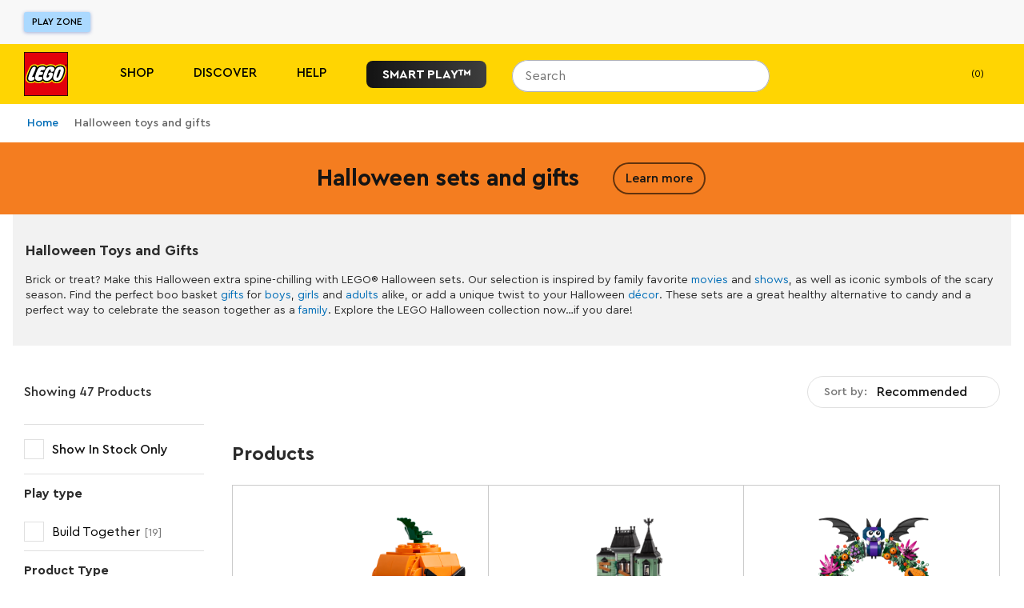

--- FILE ---
content_type: text/css; charset=utf-8
request_url: https://www.lego.com/_next/static/css/7c22460eb14909c2.css
body_size: 2750
content:
.ContentCard_contentCard__RaobR.ContentCard_standard__WGdOH{isolation:isolate;display:flex;flex-direction:column;gap:var(--ds-spacing-xs);max-width:756px}.ContentCard_contentCard__RaobR.ContentCard_standard__WGdOH.ContentCard_showTitle__ArIHH h3{display:block}.ContentCard_contentCard__RaobR.ContentCard_standard__WGdOH.ContentCard_showDescription__3Hw1M p{display:-webkit-box}.ContentCard_contentCard__RaobR.ContentCard_standard__WGdOH.ContentCard_showCta__3s_Id div:last-child{display:flex}.ContentCard_contentCard__RaobR.ContentCard_editorial__DWhLV{max-width:100%}.ContentCard_contentCard__RaobR.ContentCard_editorial__DWhLV.ContentCard_showDescription__3Hw1M p{display:-webkit-box;width:100%;margin:0;-webkit-box-orient:vertical;overflow:hidden;-webkit-line-clamp:4}.ContentCard_contentCard__RaobR.ContentCard_editorial__DWhLV.ContentCard_twoCardLayout__CSdXZ.ContentCard_showDescription__3Hw1M p{min-height:calc(16px * 4 * 1.5)}.ContentCard_contentCard__RaobR.ContentCard_editorial__DWhLV.ContentCard_showCta__3s_Id .ContentCard_cta__EzhJX{display:flex;justify-content:flex-end}@media (min-width:36.25em){.ContentCard_contentCard__RaobR.ContentCard_editorial__DWhLV.ContentCard_showCta__3s_Id .ContentCard_cta__EzhJX{justify-content:center}}.ContentCard_contentCard__RaobR.ContentCard_editorial__DWhLV.ContentCard_heroCard__C3bgA{display:grid;grid-template-columns:1fr;justify-content:center;gap:0;height:-moz-fit-content;height:fit-content}.ContentCard_contentCard__RaobR.ContentCard_editorial__DWhLV.ContentCard_heroCard__C3bgA .ContentCard_standardTitle__9sM3V{text-align:center}.ContentCard_contentCard__RaobR.ContentCard_editorial__DWhLV.ContentCard_heroCard__C3bgA .ContentCard_description__AQ54Y{text-align:center;display:-webkit-box;width:100%;margin:0;-webkit-box-orient:vertical;overflow:hidden;-webkit-line-clamp:4}.ContentCard_contentCard__RaobR.ContentCard_editorial__DWhLV.ContentCard_heroCard__C3bgA.ContentCard_textContentTop__Z3myC .ContentCard_content__vFBbu{grid-row:1}.ContentCard_contentCard__RaobR.ContentCard_editorial__DWhLV .ContentCard_standardTitle__9sM3V{display:-webkit-box;width:100%;margin:0;-webkit-box-orient:vertical;overflow:hidden;-webkit-line-clamp:3}.ContentCard_contentCard__RaobR.ContentCard_editorial__DWhLV .ContentCard_content__vFBbu{padding:var(--ds-spacing-xs) var(--ds-spacing-2xs);place-content:center;background-color:var(--backgroundColor)}@media (min-width:75em){.ContentCard_contentCard__RaobR.ContentCard_editorial__DWhLV .ContentCard_content__vFBbu{padding:var(--ds-spacing-lg) var(--ds-spacing-md)}}.ContentCard_contentCard__RaobR.ContentCard_editorial__DWhLV{& .ContentCard_imageWrapper__TEHcr,.ContentCard_imageLinkWrapper__rbt5v{height:-moz-fit-content;height:fit-content}}.ContentCard_showEndCard__oCp_x .ContentCard_cta__EzhJX{margin-bottom:var(--ds-spacing-xs)}.ContentCard_contentCard__RaobR.ContentCard_endCard__yOGo0 .ContentCard_content__vFBbu{align-items:center;justify-content:space-between;text-align:center;padding:0 var(--ds-spacing-4xs)}.ContentCard_contentCard__RaobR.ContentCard_endCard__yOGo0 .ContentCard_cardLinkWrapper__wFPhR{flex:1;display:flex;flex-direction:column;justify-content:center}.ContentCard_contentCard__RaobR.ContentCard_endCard__yOGo0 .ContentCard_cta__EzhJX{justify-content:center}.ContentCard_contentCard__RaobR.ContentCard_editorial__DWhLV.ContentCard_standardCard__k6NLQ.ContentCard_horizontal__RIkgw{display:grid;grid-template-columns:1fr 1.15fr;-moz-column-gap:var(--ds-spacing-3xs);column-gap:var(--ds-spacing-3xs)}.ContentCard_contentCard__RaobR.ContentCard_editorial__DWhLV.ContentCard_standardCard__k6NLQ.ContentCard_horizontal__RIkgw .ContentCard_logos__YVe_x{grid-column:1/-1;width:100%}.ContentCard_contentCard__RaobR.ContentCard_editorial__DWhLV.ContentCard_standardCard__k6NLQ.ContentCard_horizontal__RIkgw .ContentCard_logos__YVe_x>img{width:var(--ds-size-2xl)}.ContentCard_contentCard__RaobR.ContentCard_editorial__DWhLV.ContentCard_standardCard__k6NLQ.ContentCard_horizontal__RIkgw:last-child .ContentCard_content__vFBbu{grid-column:2;grid-row:1}@media (min-width:36.25em){.ContentCard_contentCard__RaobR.ContentCard_editorial__DWhLV.ContentCard_standardCard__k6NLQ.ContentCard_horizontal__RIkgw .ContentCard_logos__YVe_x>img{width:var(--ds-size-4xl)}}@media (min-width:56.25em){.ContentCard_contentCard__RaobR.ContentCard_editorial__DWhLV.ContentCard_standardCard__k6NLQ.ContentCard_horizontal__RIkgw{grid-template-columns:1fr 1.15fr;-moz-column-gap:0;column-gap:0}.ContentCard_contentCard__RaobR.ContentCard_editorial__DWhLV.ContentCard_standardCard__k6NLQ.ContentCard_horizontal__RIkgw.ContentCard_textFirst__aZ0Vv{grid-template-columns:1.15fr 1fr}.ContentCard_contentCard__RaobR.ContentCard_editorial__DWhLV.ContentCard_standardCard__k6NLQ.ContentCard_horizontal__RIkgw.ContentCard_textFirst__aZ0Vv .ContentCard_imageWrapper__TEHcr{grid-template-columns:repeat(2,auto);grid-template-rows:repeat(2,auto);z-index:1}.ContentCard_contentCard__RaobR.ContentCard_editorial__DWhLV.ContentCard_standardCard__k6NLQ.ContentCard_horizontal__RIkgw.ContentCard_textFirst__aZ0Vv .ContentCard_imageWrapper__TEHcr .ContentCard_logos__YVe_x{grid-column:1/-1;width:100%}.ContentCard_contentCard__RaobR.ContentCard_editorial__DWhLV.ContentCard_standardCard__k6NLQ.ContentCard_horizontal__RIkgw:last-child .ContentCard_content__vFBbu{grid-column:unset;grid-row:unset}}.ContentCard_contentCard__RaobR.ContentCard_editorial__DWhLV.ContentCard_standardCard__k6NLQ.ContentCard_vertical__pcngn{display:grid;grid-template-columns:minmax(144px,1fr) 1fr;-moz-column-gap:var(--ds-spacing-3xs);column-gap:var(--ds-spacing-3xs)}@media (min-width:56.25em){.ContentCard_contentCard__RaobR.ContentCard_editorial__DWhLV.ContentCard_standardCard__k6NLQ.ContentCard_vertical__pcngn{grid-template-columns:1fr;grid-template-rows:1fr auto;gap:0}.ContentCard_contentCard__RaobR.ContentCard_editorial__DWhLV.ContentCard_standardCard__k6NLQ.ContentCard_vertical__pcngn .ContentCard_content__vFBbu{justify-content:space-between}.ContentCard_contentCard__RaobR.ContentCard_editorial__DWhLV.ContentCard_standardCard__k6NLQ.ContentCard_vertical__pcngn:first-child{align-self:start}.ContentCard_contentCard__RaobR.ContentCard_editorial__DWhLV.ContentCard_standardCard__k6NLQ.ContentCard_vertical__pcngn:last-child{align-self:end}}.ContentCard_cardLinkWrapper__wFPhR,.ContentCard_cardLinkWrapper__wFPhR:active,.ContentCard_cardLinkWrapper__wFPhR:hover,.ContentCard_cardLinkWrapper__wFPhR:visited{text-decoration:none;color:inherit}.ContentCard_imageLinkWrapper__rbt5v,.ContentCard_imageWrapper__TEHcr{display:grid;grid-template-columns:repeat(2,auto);grid-template-rows:repeat(2,auto);z-index:1}.ContentCard_imageWrapper__TEHcr{position:relative}.ContentCard_imageWrapper__TEHcr>.ContentCard_videoOverlayButton__lZIkM{position:absolute;top:0;left:0;width:100%;height:100%;cursor:pointer}.ContentCard_imageWrapper__TEHcr>:nth-child(2):not(.ContentCard_logos__YVe_x){position:absolute;top:50%;left:50%;transform:translate(-50%,-50%)}.ContentCard_standardImage__M5Y5_{display:grid;grid-column:1/3;grid-row:1/3}.ContentCard_standardImage__M5Y5_ img{width:100%;height:auto;aspect-ratio:1.444/1;-webkit-user-select:none;-moz-user-select:none;user-select:none;pointer-events:none}.ContentCard_squareImage__waMjh{display:grid;grid-column:1/-1;grid-row:1/-1;aspect-ratio:1}.ContentCard_squareImage__waMjh img{width:100%;height:auto;aspect-ratio:1;-webkit-user-select:none;-moz-user-select:none;user-select:none;pointer-events:none}.ContentCard_logos__YVe_x{z-index:1;grid-column:2/3;grid-row:2/3;display:flex;justify-content:flex-end;align-items:flex-end;gap:var(--ds-spacing-3xs);padding:var(--ds-spacing-4xs)}@media (min-width:56.25em){.ContentCard_logos__YVe_x{padding:var(--ds-spacing-3xs)}}.ContentCard_logos__YVe_x img{aspect-ratio:unset;-webkit-user-select:none;-moz-user-select:none;user-select:none;pointer-events:none}@media (min-width:56.25em){.ContentCard_logos__YVe_x.ContentCard_twoStandardCards__cHOxf>:first-child,.ContentCard_logos__YVe_x.ContentCard_twoStandardCards__cHOxf>:nth-child(3){display:none}}.ContentCard_logos__YVe_x.ContentCard_twoStandardCards__cHOxf>:nth-child(2),.ContentCard_logos__YVe_x.ContentCard_twoStandardCards__cHOxf>:nth-child(4){display:none}@media (min-width:56.25em){.ContentCard_logos__YVe_x.ContentCard_twoStandardCards__cHOxf>:nth-child(2),.ContentCard_logos__YVe_x.ContentCard_twoStandardCards__cHOxf>:nth-child(4){display:block}}.ContentCard_content__vFBbu{width:100%;height:100%;display:flex;flex-direction:column;justify-content:space-between;align-items:stretch;gap:var(--ds-spacing-xs)}.ContentCard_content__vFBbu.ContentCard_center__wsdTG .ContentCard_cardLinkWrapper__wFPhR{text-align:center}.ContentCard_largeTitle__zARIB,.ContentCard_standardTitle__9sM3V{display:none;width:100%;margin:0;margin-bottom:var(--ds-spacing-3xs)}.ContentCard_description__AQ54Y{display:none;width:100%;margin:0;box-orient:vertical;-webkit-box-orient:vertical;line-clamp:6;-webkit-line-clamp:6;overflow:hidden}@media (min-width:75em){.ContentCard_description__AQ54Y{line-clamp:5;-webkit-line-clamp:5}}.ContentCard_cta__EzhJX{display:none;width:100%;height:44px;gap:var(--ds-spacing-2xs);margin:0}.ContentCard_cta__EzhJX.ContentCard_center__wsdTG{justify-content:center;text-align:center}.ContentCard_ctaWrapperStandard__wfq1M{display:block}.ContentCard_ctaWrapperEditorialDesktop__sgDm7{display:none}@media (min-width:36.25em){.ContentCard_ctaWrapperEditorialDesktop__sgDm7{display:block}}.ContentCard_ctaWrapperEditorialMobile__w5qXt{display:block}@media (min-width:36.25em){.ContentCard_ctaWrapperEditorialMobile__w5qXt{display:none}}.VideoDialog_dialog__OY8Ea{position:fixed;padding:0;border:none}.VideoDialog_dialog__OY8Ea[open]::backdrop{background:var(--ds-color-layer-transparent-dark-2)}.VideoDialog_closeButton__6znln{position:absolute;top:var(--ds-spacing-2xs);right:var(--ds-spacing-2xs);z-index:1}@media (pointer:fine){.VideoDialog_closeButton__6znln button{transition:transform .1s ease-in-out;transform:scale(1)}.VideoDialog_closeButton__6znln button:hover{transform:scale(1.2)}}.Video_videoWrapper__W5uoj.Video_videoWrapper__W5uoj{position:relative;display:flex;justify-content:center;align-items:center;-webkit-user-select:none;-moz-user-select:none;user-select:none;min-width:250px}.Video_videoWrapper__W5uoj.Video_videoWrapper__W5uoj.Video_fullscreen__JrKYX{background-color:var(--ds-color-layer-inverse)}.Video_videoWrapper__W5uoj.Video_videoWrapper__W5uoj.Video_fullscreen__JrKYX .Video_video__eZJOP{background-color:var(--ds-color-layer-inverse);max-width:100vw;max-height:100vh}.Video_video__eZJOP{background-color:var(--ds-color-layer-inverse);width:100%;height:auto;max-width:100%;max-height:100%}.Video_video__eZJOP::-webkit-media-controls{display:none}.Controls_overlay__MIniO{position:absolute;width:100%;height:100%;top:50%;left:50%;transform:translate(-50%,-50%);padding:0 var(--ds-spacing-3xs);cursor:pointer;display:flex;flex-direction:column}.Controls_overlay__MIniO.Controls_playIcon__vOotT{justify-content:center;align-items:center}.Controls_overlay__MIniO.Controls_controls__ySdRM{background:var(--ds-color-layer-transparent-dark-3);opacity:0;transition:opacity .3s;align-items:center;justify-content:flex-end}.Controls_overlay__MIniO.Controls_controls__ySdRM.Controls_controlsVisible__DhiBa{opacity:1}@media (pointer:fine){.Controls_overlay__MIniO button{transition:transform .1s ease-in-out;transform:scale(1)}.Controls_overlay__MIniO button:hover{transform:scale(1.2)}}.PlayPause_playPauseRow__69DoP{position:absolute;height:-moz-fit-content;height:fit-content;width:-moz-fit-content;width:fit-content;top:50%;left:50%;transform:translate(-50%,-50%);display:flex;justify-content:center;align-items:center;gap:var(--ds-spacing-3xs)}.PlayPause_playAndBufferWrapper__zRccd{width:72px;height:72px;display:flex;justify-content:center;align-items:center}.Settings_settings__rr_6H{display:flex;flex-direction:row;margin-left:auto;align-items:center;gap:var(--ds-spacing-3xs)}.Settings_volume__ae54a{position:relative;display:flex;flex-direction:column;justify-content:center;align-items:center}.Settings_volume__ae54a .Settings_volumeSlider__TtcnV:focus-within,.Settings_volume__ae54a:focus-within .Settings_volumeSlider__TtcnV,.Settings_volume__ae54a:hover .Settings_volumeSlider__TtcnV{height:200%;opacity:1}.Settings_volumeSlider__TtcnV{position:absolute;writing-mode:vertical-lr;direction:rtl;bottom:100%;left:50%;transform:translateX(-50%);width:var(--ds-size-md);height:0;opacity:0;-webkit-appearance:slider-vertical;margin-bottom:var(--ds-spacing-3xs)}.ProgressBar_progressWrapper__lkQH_{width:100%;padding:0 var(--ds-spacing-4xs);display:flex;flex-direction:row;justify-content:center;align-items:center;gap:var(--ds-spacing-4xs);touch-action:none}.ProgressBar_time__P1532{width:70px;color:var(--ds-color-text-inverse);line-height:0}@media (min-width:75em){.ProgressBar_time__P1532{width:80px}}.ProgressBar_progressBar__uIKml{position:relative;height:40px;cursor:pointer;flex-grow:1}.ProgressBar_progressBar__uIKml:has(:focus-visible),.ProgressBar_progressBar__uIKml:hover{.ProgressBar_buffer__yX_DJ,.ProgressBar_progressBackground__7DyVc,.ProgressBar_progress__8JFjJ{height:var(--ds-size-3xs)}.ProgressBar_slider__A6Klb{width:20px;height:20px}}.ProgressBar_buffer__yX_DJ,.ProgressBar_progressBackground__7DyVc,.ProgressBar_progress__8JFjJ{position:absolute;height:var(--ds-size-4xs);left:0;top:50%;transform:translateY(-50%);border-radius:var(--ds-border-radius-round);transition:height .1s}.ProgressBar_progressBackground__7DyVc{width:100%;background-color:var(--ds-color-layer-transparent-light-3)}.ProgressBar_progress__8JFjJ{background-color:var(--ds-color-layer-default);width:var(--progress)}.ProgressBar_buffer__yX_DJ{background-color:var(--ds-color-layer-transparent-light-3);width:var(--buffer)}.ProgressBar_slider__A6Klb{position:absolute;top:50%;left:var(--progress);transform:translate(-50%,-50%);height:10px;width:10px;background-color:var(--ds-color-layer-default);border-radius:var(--ds-border-radius-round);cursor:pointer;transition:width .1s,height .1s}.ProgressBar_preview__3EqKC{position:absolute;bottom:100%;transform:translateX(-50%);aspect-ratio:16/9;width:33.3%;background:var(--ds-color-layer-transparent-dark-3);border-radius:var(--ds-border-radius-md);display:none;pointer-events:none}.EditorialWrapper_editorialWrapper__80GPt{display:grid;grid-template-columns:1fr;gap:var(--ds-spacing-xs);padding:var(--ds-spacing-md) var(--ds-spacing-xs)}@media (min-width:56.25em){.EditorialWrapper_editorialWrapper__80GPt{padding:var(--ds-spacing-lg)}}.EditorialWrapper_editorialTitle__drb5x{margin:0;padding:0}.EditorialWrapper_editorialCardsList__npIYJ{display:grid;gap:var(--ds-spacing-xs);background-color:var(--background-color)}@media (min-width:56.25em){.EditorialWrapper_editorialCardsList__npIYJ{display:grid;grid-template-columns:6fr 7fr;gap:var(--ds-spacing-md);align-items:center}.EditorialWrapper_editorialCardsList__npIYJ.EditorialWrapper_heroCardRight__MN8sv{grid-template-columns:7fr 6fr}.EditorialWrapper_editorialCardsList__npIYJ.EditorialWrapper_twoCardLayout__y4C0j{grid-template-columns:1fr 1fr;gap:var(--ds-spacing-md)}}.EditorialWrapper_editorialStandardCardsWrapper__MxwrR.EditorialWrapper_vertical__q4Tla{height:100%}.EditorialWrapper_editorialStandardCards__mXT3s{display:grid;grid-template-columns:1fr;row-gap:var(--ds-spacing-xs)}@media (min-width:56.25em){.EditorialWrapper_editorialStandardCards__mXT3s{row-gap:var(--ds-spacing-xl)}.EditorialWrapper_editorialStandardCards__mXT3s.EditorialWrapper_horizontal__pFAk8{grid-template-rows:auto}.EditorialWrapper_editorialStandardCards__mXT3s.EditorialWrapper_vertical__q4Tla{height:100%;grid-template-columns:repeat(2,1fr);-moz-column-gap:var(--ds-spacing-md);column-gap:var(--ds-spacing-md);row-gap:0;padding:var(--ds-spacing-xl) 0}}.EditorialWrapper_mobileCards__cnOZU{display:grid}@media (min-width:56.25em){.EditorialWrapper_mobileCards__cnOZU{display:none}}.EditorialWrapper_desktopCards__SyGvv{display:none}@media (min-width:56.25em){.EditorialWrapper_desktopCards__SyGvv{display:grid}}.ContentCards_carousel__pNkPx{display:none}@media (min-width:36.25em){.ContentCards_carousel__pNkPx{display:flex;flex-direction:column;width:100%;max-width:1600px;background-color:var(--carousel-background-color);color:var(--text-color);padding:var(--ds-spacing-lg)}}.ContentCards_verticalMobile__Y1xK4{display:flex;flex-direction:column;width:100%;justify-content:center;align-items:center;gap:var(--ds-spacing-xs);padding:var(--ds-spacing-xs)}.ContentCards_verticalMobile__Y1xK4 ol{display:grid;gap:var(--ds-spacing-xs)}.ContentCards_verticalMobile__Y1xK4 li{width:100%;padding-bottom:var(--ds-spacing-xs)}@media (min-width:36.25em){.ContentCards_verticalMobile__Y1xK4{display:none}}.ContentCards_mobileHeadingWrapper__ISgut{display:flex;align-items:center;justify-content:flex-start;flex-direction:row;width:100%;padding:var(--ds-spacing-5xs) 0}.ContentCards_title__mKhTU{margin:0}
/*# sourceMappingURL=7c22460eb14909c2.css.map*/

--- FILE ---
content_type: text/javascript; charset=utf-8
request_url: https://www.lego.com/_next/static/chunks/3156-dd8cc0424a731759.js
body_size: 29807
content:
(self.webpackChunk_N_E=self.webpackChunk_N_E||[]).push([[3156,1887],{20387:function(e,t,a){"use strict";a.d(t,{S:function(){return o}});var n=a(30382),i=a.n(n);let o=i()`
  fragment ImageAsset on ImageAssetDetails {
    url
    width
    height
    maxPixelDensity
    format
  }
`},87536:function(e,t,a){"use strict";a.d(t,{ZP:function(){return Pagination_Pagination}});var n=a(52322),i=a(2784),o=a(36386),r=a.n(o),l=a(25091),s=a(42449),c=a(34327),d=a(85599),u=a(82760),g=a(8074),m=a(19453),p=a(89036),h=a(23142),C=a(72308);let b=m.ZP.div.withConfig({componentId:"sc-430d8030-0"})`
  display: flex;
  flex-direction: column;
  align-items: center;
  position: relative;
  width: 100%;
  ${e=>m.iv`
      margin-top: ${e.theme.sizing("lg")};
      margin-bottom: ${e.theme.sizing("ms")};
    `}
`,y=m.ZP.div.withConfig({componentId:"sc-430d8030-1"})`
  display: flex;
  align-items: center;
  font-weight: ${e=>e.theme.fontWeight("semiBold")};
  font-size: ${e=>e.theme.font("s0")};
`,f=m.ZP.nav.withConfig({componentId:"sc-430d8030-2"})`
  display: flex;
  align-items: center;
  position: relative;
  font-weight: ${e=>e.theme.fontWeight("semiBold")};
  font-size: ${e=>e.theme.font("s0")};
  max-width: 100%;
  ${e=>e.theme.media.min("small")(m.iv`
      max-width: 60%;
    `)}
`,x=(0,p.Q1)(32),k=m.ZP.div.withConfig({componentId:"sc-430d8030-3"})`
  font-weight: ${e=>e.theme.fontWeight("semiBold")};
  font-size: ${e=>e.theme.font("s0")};
  position: absolute;
  left: 50%;
  height: 0;
  overflow: hidden;
  visibility: hidden;
  transform: translateX(-50%);
  width: calc(100% - ${x});
  ${e=>e.theme.media.min("small")(m.iv`
      width: calc(60% - ${x});
    `)}
`,T=m.ZP.span.withConfig({componentId:"sc-430d8030-4"})`
  padding: 0 ${e=>e.theme.sizing("4xs")};
`,S=m.ZP.span.withConfig({componentId:"sc-430d8030-5"})`
  padding: 0 ${e=>e.theme.sizing("xs")};
  ${e=>e.theme.media.min("small")(m.iv`
      padding: 0 ${e.theme.sizing("ms")};
    `)}
`,v=m.ZP.div.withConfig({componentId:"sc-430d8030-6"})`
  overflow-x: hidden;
  display: flex;
  flex-wrap: nowrap;
  flex: 1 1 auto;
  min-width: ${e=>e.theme.sizing("xxl")};
  padding: ${e=>e.theme.sizing("3xs")} 0;
`,A=(0,m.ZP)(h.Z).withConfig({componentId:"sc-430d8030-7"})`
  display: inline-block;
  flex: 0 0 auto;
  text-align: center;
  width: ${e=>e.width?(0,p.Q1)(e.width-20):"auto"};
  margin: 0 ${(0,p.Q1)(10)};
  ${e=>e.active?m.iv`
          color: ${e.theme.color("black")};
          text-decoration: underline;
        `:m.iv``}
`,w=m.ZP.span.withConfig({componentId:"sc-430d8030-8"})`
  display: inline-block;
  flex: 0 0 auto;
  text-align: center;
  width: ${e=>(0,p.Q1)(e.width??0)};
`,P=m.iv`
  display: flex;
  align-items: center;
  height: ${e=>e.theme.sizing("md")};
`,I=(0,m.ZP)(h.Z).withConfig({componentId:"sc-430d8030-9"})`
  padding: 0 ${e=>e.theme.sizing("4xs")};
  margin-left: -${e=>e.theme.sizing("4xs")};
  color: ${e=>e.theme.color("black")};
  ${P}
`,$=(0,m.ZP)(h.Z).withConfig({componentId:"sc-430d8030-10"})`
  padding: 0 ${e=>e.theme.sizing("4xs")};
  margin-right: -${e=>e.theme.sizing("4xs")};
  color: ${e=>e.theme.color("black")};
  ${P}
`,_=m.ZP.span.withConfig({componentId:"sc-430d8030-11"})`
  padding: 0 ${e=>e.theme.sizing("4xs")};
  margin-left: -${e=>e.theme.sizing("4xs")};
  color: ${e=>e.theme.color("grey")};
  ${P}
`,B=m.ZP.span.withConfig({componentId:"sc-430d8030-12"})`
  padding: 0 ${e=>e.theme.sizing("4xs")};
  margin-right: -${e=>e.theme.sizing("4xs")};
  color: ${e=>e.theme.color("grey")};
  ${P}
`,L=(0,m.ZP)(h.Z).withConfig({componentId:"sc-430d8030-13"})`
  cursor: pointer;
  ${e=>m.iv`
      font-weight: ${e.theme.fontWeight("semiBold")};
      font-size: ${e.theme.font("s0")};
      margin-top: ${e.theme.sizing("ms")};
      margin-bottom: ${e.theme.sizing("3xs")};
      padding: ${e.theme.sizing("3xs")} ${e.theme.sizing("ms")};
    `};
`,D=(0,m.ZP)(C.ZP).withConfig({componentId:"sc-430d8030-14"})`
  display: flex;
  align-items: center;

  ${e=>m.iv`
    font-weight: ${e.theme.fontWeight("semiBold")};
    font-size: ${e.theme.font("s0")};
    margin-top: ${e.theme.sizing("lg")};
    padding: ${e.theme.sizing("3xs")} ${e.theme.sizing("ms")};
  `};
`,buildLinkPath=(e,t,a)=>e>1?e>t?`${a}?page=${t}`:`${a}?page=${e}`:a,getLast=e=>e[e.length-1],getWidth=(e,t)=>{let a="..."===e?'[data-guide="ellipsis"]':`[data-guide="${e.length}"]`,n=t.querySelector(a);return n?.offsetWidth||0},getPageNumbersDisplayList=(e,t,a)=>{let n,i,o;let r=Array.from({length:t},(e,t)=>t+1),l=t-a;return l<=0?[...r]:e<r[a-2]?(i=(n=0)+a-1,[...o=r.slice(n,i),"...",getLast(r)]):(n=(i=r.length)-a+1,-1!==(o=r.slice(n,i)).indexOf(e))?[r[0],"...",...o]:(i=(n=r.indexOf(e))+a-2,o=r.slice(n,i),[r[0],"...",...o,"...",getLast(r)])},getPageNumbersListConfig=(e,t,a,n)=>{if(!t)return{totalWidth:0,list:[]};let i=getPageNumbersDisplayList(e,t,a),o=i.reduce((e,t)=>{if("number"==typeof t){let a=getWidth(`${t}`,n),i=e.totalWidth+a,o={label:`${t}`,page:t,width:a};return{totalWidth:i,list:[...e.list,o]}}let a=getWidth(t,n),i=e.totalWidth+a,o={label:`${t}`,width:a};return{totalWidth:i,list:[...e.list,o]}},{totalWidth:0,list:[]});return o},getPageNumbersList=(e,t,a,n)=>{let i=n.offsetWidth||0,o=Array.from({length:a},(e,t)=>a-t),r=o.reduce((a,o)=>{if(!a.length){let{totalWidth:a,list:r}=getPageNumbersListConfig(e,t,o,n);if(a<=i)return r}return a},[]);return r};var Pagination_Pagination=e=>{let{currentPage:t,totalPages:a,isShowingAll:o,hideShowAll:m,hideBackToTop:p,maxDisplayPages:h=7,onPageChange:C,onTogglePagination:x,onBackToTop:P,className:j}=e,N=(0,l.T)(),{pathname:W}=(0,s.k)(),z=1===a,M=t<=1,F=t>=a,R=(0,i.useRef)(null),[V,U]=(0,i.useState)([]),H=(0,c.P)(),handlePageClick=(e,t,a)=>{e.preventDefault(),a||"function"!=typeof C||C(t)},updatePagesList=()=>{if(R.current){let e=getPageNumbersList(t,a,h,R.current);U(e)}};return(0,d.T)(()=>{updatePagesList();let e=r()(()=>{updatePagesList()},300);return window.addEventListener("resize",e),()=>{window.removeEventListener("resize",e),e.clear()}},[t,a]),(0,n.jsxs)(b,{"data-test":"pagination",className:j,children:[(0,n.jsxs)(k,{ref:R,children:[(0,n.jsx)(T,{"data-guide":"ellipsis",children:"..."}),["0","00","000","0000"].map(e=>(0,n.jsx)(S,{"data-guide":e.length,children:e},e))]}),(z||o)&&(0,n.jsxs)(n.Fragment,{children:[(0,n.jsx)(y,{children:(0,n.jsx)(g.Z,{id:"pagination.current",values:{currentPage:`${t}`,totalPages:`${a}`}})}),!p&&(0,n.jsx)(D,{kind:"secondary",onClick:e=>{if("function"==typeof P){P(e);return}window.scrollTo(0,0)},children:(0,n.jsx)(g.Z,{id:"listing.backToTop"})})]}),!z&&!o&&(0,n.jsxs)(n.Fragment,{children:[(0,n.jsxs)(f,{children:[M?(0,n.jsx)(_,{"data-test":"pagination-previous-disabled",children:(0,n.jsx)(u.Icon,{name:"chevron-left-solid",size:"large",color:"ds-color-icon-subdued"})}):(0,n.jsx)(I,{"data-test":"pagination-previous",to:buildLinkPath(t-1,a,W),onClick:e=>{H({useAnalytics:!0,parentComponentType:"Pagination",ctaType:"secondary",misc:"previous"}),handlePageClick(e,t-1,M)},rel:"prev",title:N("pagination.previous"),children:(0,n.jsx)(u.Icon,{name:"chevron-left-solid",size:"large"})}),(0,n.jsx)(v,{children:V.map(({label:e,page:i,width:o},r)=>i?(0,n.jsx)(A,{"data-test":`pagination-page-${i}`,to:buildLinkPath(i,a,W),onClick:e=>handlePageClick(e,i),active:i===t,width:o,children:e},`page-${i}`):(0,n.jsx)(w,{width:o,children:e},`page-ellipsis-${r}`))}),F?(0,n.jsx)(B,{"data-test":"pagination-next-disabled",children:(0,n.jsx)(u.Icon,{name:"chevron-right-solid",size:"large",color:"ds-color-icon-subdued"})}):(0,n.jsx)($,{"data-test":"pagination-next",to:buildLinkPath(t+1,a,W),onClick:e=>{H({useAnalytics:!0,parentComponentType:"Pagination",ctaType:"secondary",misc:"next"}),handlePageClick(e,t+1,F)},rel:"next",title:N("pagination.next"),disabled:F,children:(0,n.jsx)(u.Icon,{name:"chevron-right-solid",size:"large"})})]}),!m&&(0,n.jsx)(L,{button:!0,kind:"secondary",disabled:o,onClick:x,"data-test":"pagination-show-all",children:(0,n.jsx)(g.Z,{id:"pagination.showAll"})})]})]})}},92542:function(e,t,a){"use strict";a.d(t,{f:function(){return o}});var n=a(30382),i=a.n(n);let o=i()`
    fragment Facet_FacetSidebar on Facet {
      name
      key
      id
      isDefaultActive

      labels {
        __typename
        displayMode
        name
        labelKey
        count
        ... on FacetValue {
          __typename
          value
        }
        ... on FacetRange {
          __typename
          from
          to
        }
      }
    }
  `},6928:function(e,t,a){"use strict";a.d(t,{u:function(){return o}});var n=a(30382),i=a.n(n);let o=i()`
    fragment Sort_SortOptions on SortOptions {
      id
      key
      direction
      label
      analyticLabel
    }
  `},73804:function(e,t,a){"use strict";a.r(t),a.d(t,{default:function(){return LayoutSection_LayoutSection}});var n=a(52322),i=a(19453);let getDefaultSectionPadding=({theme:e,size:t,removePadding:a})=>{let n=i.iv`
    padding: ${a?0:e.sizing("ms")} ${e.sizing("ms")};
  `,o=i.iv`
    ${e.media.min("small")(i.iv`
      padding: ${a?0:e.sizing("lg")} ${e.sizing("ms")};
    `)};
  `,r=i.iv`
    ${e.media.min("medium")(i.iv`
      padding: ${a?0:e.sizing("xl")} ${e.sizing("ms")};
    `)}
  `;return"small"===t?n:"medium"===t?o:"large"===t?r:i.iv`
    ${n}
    ${o}
    ${r}
  `},getCustomDefaultSectionPaddingForPage=({theme:e,pageType:t})=>"productlisting"===t?i.iv`
        padding: ${e.sizing("ms")} ${e.sizing("ms")};
      `:"",getCustomSectionPadding=({theme:e,removePadding:t,pageType:a,sectionType:n})=>{if(a){if("productlisting"===a)switch(n){case"TextBlockSEO":return i.iv`
            ${e.media.min("small")(i.iv`
              margin-top: ${e.sizing("ms")};
              padding: 0 ${e.sizing("sm")};
            `)};
          `;case"ProductSection":return i.iv`
            padding: 0;
            ${e.media.min("small")(i.iv`
              padding: 0 ${e.sizing("lg")};
              margin-top: ${e.sizing("sm")};
            `)};

            ${e.media.max("medium")(i.iv`
              padding: 0 ${e.sizing("xs")};
            `)};

            ${e.media.max("small")(i.iv`
              padding: 0;
            `)};
          `}return getCustomSectionPadding({theme:e,sectionType:n,removePadding:t})}switch(n){case"ProductSection":return i.iv`
        padding: ${t?0:e.sizing("ms")} 0;
        ${getDefaultSectionPadding({theme:e,size:"medium",removePadding:t})}
        ${getDefaultSectionPadding({theme:e,size:"large",removePadding:t})}
      `;case"GridSection":return i.iv`
        padding: ${t?0:e.sizing("ms")} 0;
      `}return""},o=i.ZP.section.withConfig({componentId:"sc-532191b1-0"})`
  ${({theme:e,removePadding:t,pageType:a,sectionType:n})=>{let o=getCustomSectionPadding({theme:e,sectionType:n,pageType:a,removePadding:t});if(o)return o;if(t)return i.iv`
      padding: 0 ${e.sizing("ms")};
    `;let r=getCustomDefaultSectionPaddingForPage({theme:e,pageType:a});return r||getDefaultSectionPadding({theme:e})}};
  ${({theme:e,fullWidth:t})=>t?i.iv`
        padding-left: 0;
        padding-right: 0;
      `:i.iv`
        ${e.media.min("large")(i.iv`
          max-width: ${e.contentMaxWidth()};
          margin: 0 auto;
        `)};
      `};

  /* To support the roll-out of the SKU Carousel and AdvancedQuickLinks we are bringing the legacy versions of the component's UI inline with rebuilt versions. */
  &:has(> [data-test='carousel']),
  &:has(> [data-test='advanced-quick-links']) {
    margin: 0;
    padding: 0;
    max-width: 1600px;
  }
`,r=i.ZP.div.withConfig({componentId:"sc-532191b1-1"})`
  ${e=>e.backgroundColor&&"productlisting"!==e.pageType?i.iv`
        background-color: ${e.backgroundColor};
      `:i.iv`
        background-color: ${e.theme.color("white")};
      `};
  ${e=>e.theme.media.min("large")(i.iv`
      max-width: ${e.theme.maxWidth()};
      margin: 0 auto;
    `)};
`;var LayoutSection_LayoutSection=({layoutSectionData:e={},id:t,contentType:a,children:i,pageType:l,sectionType:s})=>(0,n.jsx)(r,{id:t,"data-contenttype":a,backgroundColor:e.backgroundColor,pageType:l,children:(0,n.jsx)(o,{...e,sectionType:s,pageType:l,children:i})})},50576:function(e,t,a){"use strict";a.r(t),a.d(t,{default:function(){return D}});var n=a(52322),i=a(9200),o=a(82760),r=a(30382),l=a.n(r),s=a(91949),c=a(33027),d=a(2784),u=a(19453),g=a(80329),m=a(83120),p=a(53171),h=a(40017),C=a(80238);let b=u.iv`
  background-color: ${e=>e.theme.color("grey_extra_light")};
  ${e=>u.iv`
    ${"Small"===e.size?u.iv`
          width: calc(50% - ${e.theme.sizing("4xs")});
          padding-top: calc(50% - ${e.theme.sizing("4xs")});
          ${e.theme.media.min("medium")(u.iv`
            width: calc(50% - ${e.theme.sizing("3xs")});
            padding-top: calc(50% - ${e.theme.sizing("3xs")});
          `)}
        `:""}
  `}

  ${e=>u.iv`
    ${"Large"===e.size?u.iv`
          width: 100%;
          padding-top: 100%;
        `:""}
  `}

  ${e=>u.iv`
    margin-bottom: ${e.theme.sizing("3xs")};
    ${e.theme.media.min("medium")(u.iv`
      margin-bottom: ${e.theme.sizing("ms")};
    `)}
  `}
`,y=u.ZP.div.withConfig({componentId:"sc-c61087af-0"})`
  ${b}
`,f=u.ZP.button.withConfig({componentId:"sc-c61087af-1"})`
  padding: 0;
  display: block;
  position: relative;
  cursor: pointer;
  ${b}
`,x=(0,u.ZP)(g.Z).withConfig({componentId:"sc-c61087af-2"})`
  position: absolute;
  background-color: ${e=>e.theme.color("black",{transparency:.3})};
  color: ${e=>e.theme.color("white")};

  left: 0;
  bottom: 0;
  width: 100%;
  padding: ${e=>e.theme.sizing("3xs")};

  overflow: hidden;
  text-align: left;
  text-overflow: ellipsis;
  white-space: nowrap;

  ${e=>e.theme.font("sm2")}

  ${e=>e.theme.media.min("small")(u.iv`
      ${e.theme.font("sm1")}
    `)}
`;var UserGeneratedContent_UserGeneratedContentImageBlock=({ugcContent:e,size:t,handleOnClick:a})=>{let{triggerEvent:i}=(0,h.FG)(),handleButtonClick=e=>{a(e),i({label:"pdpUgcImageClick",eventType:["custom"]})};if(!e?.image)return(0,n.jsx)(y,{size:t});let{image:o,uploaderUsername:r,id:l}=e;return(0,n.jsxs)(f,{size:t,onClick:()=>handleButtonClick(o),"data-test":"pdp-ugc-image-button",children:[(0,n.jsx)(C.Z,{srcset:[{url:o}],alt:"",fillParent:!0},l),(0,n.jsxs)(x,{children:["@",r]})]})},k=a(87536);let T=u.ZP.div.withConfig({componentId:"sc-6fbad4f1-0"})`
  display: flex;
  justify-content: center;
  flex-direction: column;
  ${e=>e.removePadding&&u.iv`
      padding-top: ${e.theme.sizing("ms")};
      padding-bottom: ${e.theme.sizing("ms")};

      ${e.theme.media.min("small")(u.iv`
        padding-top: ${e.theme.sizing("lg")};
        padding-bottom: ${e.theme.sizing("lg")};
      `)};

      ${e.theme.media.min("medium")(u.iv`
        padding-top: ${e.theme.sizing("xl")};
        padding-bottom: ${e.theme.sizing("xl")};
      `)};
    `}

  ${e=>e.fullWidth&&u.iv`
      padding-left: ${e.theme.sizing("ms")};
      padding-right: ${e.theme.sizing("ms")};
    `}
`,S=u.ZP.div.withConfig({componentId:"sc-6fbad4f1-1"})`
  width: 100%;
  margin-bottom: ${e=>e.theme.sizing("ms")};

  & > *:first-child {
    margin-top: 0;
  }
  & > *:last-child {
    margin-bottom: 0;
  }

  ${e=>e.theme.media.min("large")(u.iv`
      width: calc(50% - ${e.theme.sizing("ms")});
    `)};
`,v=u.ZP.div.withConfig({componentId:"sc-6fbad4f1-2"})`
  width: 100%;
  display: flex;
  flex-wrap: wrap;
  justify-content: space-between;
`,A=u.ZP.div.withConfig({componentId:"sc-6fbad4f1-3"})`
  display: flex;
  flex-direction: column;
  position: relative;

  ${e=>u.iv`
    width: calc(50% - ${e.theme.sizing("4xs")});
    ${e.theme.media.min("medium")(u.iv`
      width: calc(50% - ${e.theme.sizing("3xs")});
    `)}
  `}
`,w=u.ZP.div.withConfig({componentId:"sc-6fbad4f1-4"})`
  display: flex;
  flex-direction: row;
  flex-wrap: nowrap;
  justify-content: space-between;
`,P=(0,u.ZP)(k.ZP).withConfig({componentId:"sc-6fbad4f1-5"})`
  margin-top: 10px;
  margin-bottom: 0;
`,I=u.ZP.div.withConfig({componentId:"sc-6fbad4f1-6"})`
  padding: ${e=>e.theme.sizing("sm")};
  ${e=>e.theme.media.max("small")(u.iv`
      padding-top: ${e.theme.sizing("xl")};
      padding-right: 0;
      padding-left: 0;
    `)}
`,$=u.ZP.div.withConfig({componentId:"sc-6fbad4f1-7"})`
  display: flex;
  justify-content: center;
  align-items: center;
`;var _=(0,u.Zz)(e=>{let{ugcBlock:t,theme:a,ugcContents:i}=e,[o,r]=(0,d.useState)(!1),[l,s]=(0,d.useState)(""),[u,h]=(0,d.useState)(i),C=(0,d.useRef)(1),{breakpoints:b}=a.media,y=(0,c.useMediaQuery)(`(max-width: ${b.medium}px)`),f=y?4:6,x=i.length,k=Math.ceil(x/f),handleOnClick=e=>{r(!0),s(e)};return(0,n.jsxs)(T,{"data-test":"user-generated-content-section",children:[(t.title||t.text)&&(0,n.jsxs)(S,{children:[t.title&&(0,n.jsx)(g.Z,{tag:"h1",size:"s3",children:t.title}),t.text&&(0,n.jsx)(g.Z,{tag:"p",size:"sm1",children:t.text})]}),y?(0,n.jsx)(v,{children:[0,1,2,3].map(e=>(0,n.jsx)(UserGeneratedContent_UserGeneratedContentImageBlock,{ugcContent:u[e],size:"Small",handleOnClick:handleOnClick},e))}):(0,n.jsxs)(v,{children:[(0,n.jsxs)(A,{children:[(0,n.jsx)(UserGeneratedContent_UserGeneratedContentImageBlock,{ugcContent:u[0],size:"Large",handleOnClick:handleOnClick}),(0,n.jsxs)(w,{children:[(0,n.jsx)(UserGeneratedContent_UserGeneratedContentImageBlock,{ugcContent:u[1],size:"Small",handleOnClick:handleOnClick}),(0,n.jsx)(UserGeneratedContent_UserGeneratedContentImageBlock,{ugcContent:u[2],size:"Small",handleOnClick:handleOnClick})]})]}),(0,n.jsxs)(A,{children:[(0,n.jsxs)(w,{children:[(0,n.jsx)(UserGeneratedContent_UserGeneratedContentImageBlock,{ugcContent:u[3],size:"Small",handleOnClick:handleOnClick}),(0,n.jsx)(UserGeneratedContent_UserGeneratedContentImageBlock,{ugcContent:u[4],size:"Small",handleOnClick:handleOnClick})]}),(0,n.jsx)(UserGeneratedContent_UserGeneratedContentImageBlock,{ugcContent:u[5],size:"Large",handleOnClick:handleOnClick})]})]}),k>1&&(0,n.jsx)(P,{hideShowAll:!0,hideBackToTop:!0,currentPage:C.current,totalPages:k,onPageChange:e=>{C.current=e;let t=(e-1)*f;h(i.slice(t,t+f))}}),(0,n.jsx)(p.Z,{isOpen:o,onRequestClose:()=>r(!1),label:"",closeLabel:"",children:(0,n.jsx)(I,{children:l&&(0,n.jsx)($,{children:(0,n.jsx)(m.ZP,{src:l,alt:""})})})})]})});let B=u.ZP.div.withConfig({componentId:"sc-57eb323c-0"})`
  width: 100%
  display: flex;
  justify-content: center;
  min-height: ${e=>e.theme.sizing("xxl")};
`,L=l()`
  query GetUgcContents($ugcKey: String!, $ugcType: String!) {
    ugcContents(ugcKey: $ugcKey, ugcType: $ugcType) {
      contents {
        id
        source
        uploaderUsername
        image
        sourceURL
      }
    }
  }
`,UserGeneratedContentWithData=({userGeneratedContentData:e,layout:t})=>{let a=e?.ugcBlock?.[0],[r,{loading:l,data:c={},error:d}]=(0,i.td)(L);return!a||d?null:l?(0,n.jsx)(B,{children:(0,n.jsx)(o.Spinner,{color:"ds-color-icon-accent",size:"ds-size-5xl"})}):(0,n.jsx)(s.Z,{onIntersection:()=>{a&&r({variables:{ugcKey:a.ugcKey,ugcType:a.ugcType}})},unObserveAfterFirstIntersection:!0,children:({onRef:e})=>(0,n.jsx)("div",{ref:e,children:c.ugcContents?.contents?.length?(0,n.jsx)(_,{ugcBlock:a,layout:t,ugcContents:c.ugcContents.contents}):null})})};UserGeneratedContentWithData.fragments={userGeneratedContent:l()`
    fragment UserGeneratedContentData on UserGeneratedContent {
      id
      layoutLegacy {
        fullWidth
        removePadding
      }
      ugcBlock {
        title
        text
        ugcType
        ugcKey
      }
    }
  `};var D=UserGeneratedContentWithData},51887:function(e,t,a){"use strict";a.d(t,{s:function(){return useIntersection}});var n=a(2784);let useIntersection=(e,t={root:null,rootMargin:"0px",threshold:0})=>{let[a,i]=(0,n.useState)(null);return(0,n.useEffect)(()=>{if(e.current&&"function"==typeof IntersectionObserver){let a=new IntersectionObserver(e=>{i(e[0])},t);return a.observe(e.current),()=>{i(null),a.disconnect()}}return()=>{}},[e]),a}},61956:function(e,t,a){"use strict";a.d(t,{Z:function(){return ArticleImage}});var n=a(52322),i=a(93971),o=a(89528),r=a.n(o);function ArticleImage({image:e,altText:t="",caption:a,captionDarkMode:o,backgroundColor:l}){return e||a?(0,n.jsx)("div",{"data-test":"article-image",className:r().wrapper,style:{"--article-image-wrapper-background":l},children:(0,n.jsxs)("div",{className:r().imageWrapper,style:{"--image-wrapper-width":`${e.width}px`},children:[e?(0,n.jsx)(i.t,{width:{default:e.width??0},height:e.height?{default:e.height}:void 0,assetIdMediaQueryMap:{default:e.url},altText:t}):null,a?(0,n.jsx)("div",{className:`${r().caption} ${o?r().darkMode:""}`,children:a}):null]})}):null}},44174:function(e,t,a){"use strict";var n=a(52322),i=a(47038),o=a(10432),r=a(67178),l=a(41179),s=a.n(l);t.Z=({richText:e,id:t,textAlignment:a,width:l=r.uU.NARROW,colors:c})=>{let d=!!c?.background&&(0,o.jn)(c.background);return e?(0,n.jsx)("div",{"data-test":"article-text",className:s().wrapper,style:{"--article-text-wrapper-background":c?.background},id:t,children:(0,n.jsx)("div",{className:s().articleTextContainer,style:{"--article-text-container-width":`${l===r.uU.NARROW?700:1200}px`},children:(0,n.jsx)("div",{className:`${s().richTextContainer} ${d?s().darkMode:""}`,style:{"--rich-text-alignment":a.toLowerCase(),"--rich-text-list-style-position":"Left"===a?"outside":"inside"},children:(0,n.jsx)(i.L,{markup:e,as:"div",unstyled:!0})})})}):null}},96490:function(e,t,a){"use strict";a.d(t,{s:function(){return o}});var n=a(30382),i=a.n(n);let o=i()`
  fragment DisruptorInteractive on DisruptorInteractive {
    __typename
    title
    description
    background
    colorPalette {
      designToken
      contrastingTextColor
    }
    url
    callToActionText
    contentType
    videoMedia {
      url
    }
    logos {
      image {
        url
        width
        height
        maxPixelDensity
        format
      }
      position {
        vertical
        horizontal
      }
      altText
    }
    isDouble
    videoContentModal {
      id
      primaryAction {
        ctaText
        url
      }
      secondaryAction {
        ctaText
        url
      }
      contentSectionTop {
        title
        description
        image
        altText
      }
      contentCardPrimary {
        title
        description
        image
        altText
      }
      contentCardSecondary {
        title
        description
        image
        altText
      }
      contentCardTertiary {
        title
        description
        image
        altText
      }
      contentSectionBottom {
        title
        description
        image
        altText
      }
      modalTitle
      contentTitle
      contentDescription
      theme
      video {
        title
        description
        duration
        thumbnail16x9
        thumbnail1x1
        subtitleFile
        sprites {
          Url
          TilesRows
          TilesColumns
          SpriteWidth
          SpriteHeight
        }
        videoFormats {
          url
          quality
        }
      }
    }
    thumbnailImage {
      url
      width
      height
      maxPixelDensity
      format
    }
    testMetadata {
      experimentKey
      variationKey
    }
  }
`},6147:function(e,t,a){"use strict";a.d(t,{$:function(){return o}});var n=a(30382),i=a.n(n);let o=i()`
  fragment DisruptorPopupVideo on DisruptorPopupVideo {
    __typename
    contentType
    title
    description
    background
    colorPalette {
      designToken
      contrastingTextColor
    }
    image {
      url
      width
      height
      maxPixelDensity
      format
    }
    popupVideo {
      subtitlesUrl
      url
    }
    logos {
      image {
        url
        width
        height
        maxPixelDensity
        format
      }
      position {
        vertical
        horizontal
      }
      altText
    }
    testMetadata {
      experimentKey
      variationKey
    }
  }
`},35966:function(e,t,a){"use strict";a.d(t,{f:function(){return o}});var n=a(30382),i=a.n(n);let o=i()`
  fragment DisruptorStatic on DisruptorStatic {
    __typename
    contentType
    title
    background
    colorPalette {
      designToken
      contrastingTextColor
    }
    isDouble
    description
    url
    callToActionText
    image {
      url
      width
      height
      maxPixelDensity
      format
    }
    logos {
      image {
        url
        width
        height
        maxPixelDensity
        format
      }
      position {
        vertical
        horizontal
      }
      altText
    }
    videoContentModal {
      id
      primaryAction {
        ctaText
        url
      }
      secondaryAction {
        ctaText
        url
      }
      contentSectionTop {
        title
        description
        image
        altText
      }
      contentCardPrimary {
        title
        description
        image
        altText
      }
      contentCardSecondary {
        title
        description
        image
        altText
      }
      contentCardTertiary {
        title
        description
        image
        altText
      }
      contentSectionBottom {
        title
        description
        image
        altText
      }
      modalTitle
      contentTitle
      contentDescription
      theme
      video {
        title
        description
        duration
        thumbnail16x9
        thumbnail1x1
        subtitleFile
        sprites {
          Url
          TilesRows
          TilesColumns
          SpriteWidth
          SpriteHeight
        }
        videoFormats {
          url
          quality
        }
      }
    }
    testMetadata {
      experimentKey
      variationKey
    }
  }
`},80547:function(e,t,a){"use strict";a.d(t,{Z:function(){return ImageTransitionSlider_ImageTransitionSlider}});var n=a(52322),i=a(2784),o=a(10432),r=a(34327),l=a(23142),s=a(21687),c=a(51572),d=a(89372),u=a(731),g=a(44711),m=a(19453);let p=m.ZP.rect.withConfig({componentId:"sc-6b0971eb-0"})`
  fill: #000000;
  opacity: 0;
  transition: opacity 0.25s cubic-bezier(0.4, 0, 0.2, 1);
`,h=(0,m.ZP)(d.m.div).withConfig({componentId:"sc-6b0971eb-1"})`
  position: relative;
  padding-top: 100%;
  width: 100%;
  touch-action: none;
  &:hover ${p} {
    opacity: 0.25;
  }
`,C=m.ZP.svg.withConfig({componentId:"sc-6b0971eb-2"})`
  position: absolute;
  top: 0;
  left: 0;
  right: 0;
  bottom: 0;
  display: block;
  width: 100%;
  height: 100%;
`,b=(0,m.ZP)(d.m.circle).withConfig({componentId:"sc-6b0971eb-3"})`
  fill: transparent;
  stroke-width: 4;
`,y=m.ZP.div.withConfig({componentId:"sc-6b0971eb-4"})`
  position: absolute;
  bottom: ${e=>e.theme.sizing("ms")};
  right: ${e=>e.theme.sizing("ms")};
  background-color: ${({theme:e})=>e.color("blue_kids_dark")};
  pointer-events: none;

  padding: 0 ${e=>e.theme.sizing("3xs")};
  border-radius: 16px;

  &::after {
    content: 'Beta';
    text-transform: uppercase;
    font-weight: ${({theme:e})=>e.fontWeight("semiBold")};
    font-size: ${({theme:e})=>e.fontSize("sm1")};
    letter-spacing: 0.05em;
    color: ${({theme:e})=>e.color("white")};
  }
`,f={static:{scale:1,transition:{duration:0}},breathing:{scale:[1,.92,1],transition:{duration:4,ease:"easeInOut",repeat:1/0}}},x="breathing",XRay=e=>{let{frontImage:t,backImage:a,viewerRadius:o=20,viewerColour:r="#FFF"}=e,l=(0,s.c)("50%"),m=(0,s.c)("50%"),k=(0,i.useRef)(null),T=(0,i.useRef)(null),S=(0,i.useRef)({width:1,height:1}),[v,A]=(0,i.useState)(x);(0,i.useEffect)(()=>{if("breathing"===v){let e={ease:"circOut",duration:.5},t=(0,c.j)(l,`${S.current.width/2}px`,e),a=(0,c.j)(m,`${S.current.height/2}px`,e);return()=>{t.stop(),a.stop()}}},[v]);let updateTouchPositions=e=>{if(T.current){let{top:t,left:a}=T.current,n=e.touches[0];l.set(`${n.clientX-a}px`),m.set(`${n.clientY-t}px`)}},[w,P]=(0,u.Z)({polyfill:g.do});return(0,i.useEffect)(()=>{S.current.width=P.width,S.current.height=P.height},[P.width,P.height]),(0,n.jsxs)(h,{onMouseEnter:()=>{A("static")},onTouchStart:e=>{A("static"),k.current&&(T.current=k.current.getBoundingClientRect()),updateTouchPositions(e)},onTouchMove:e=>{updateTouchPositions(e)},onMouseMove:e=>{l.set(`${e.nativeEvent.offsetX}px`),m.set(`${e.nativeEvent.offsetY}px`)},onMouseLeave:()=>{A("breathing")},ref:k,children:[(0,n.jsxs)(C,{xmlns:"http://www.w3.org/2000/svg",xmlnsXlink:"http://www.w3.org/1999/xlink",ref:w,children:[(0,n.jsx)("image",{xmlnsXlink:"http://www.w3.org/1999/xlink",xlinkHref:t,width:"100%",height:"100%"}),(0,n.jsx)(p,{fill:"#000",height:"100%",width:"100%"})]}),(0,n.jsxs)(C,{xmlns:"http://www.w3.org/2000/svg",xmlnsXlink:"http://www.w3.org/1999/xlink",children:[(0,n.jsx)("defs",{children:(0,n.jsx)("clipPath",{id:"mask",children:(0,n.jsx)(d.m.circle,{style:{x:l,y:m},r:o+"%",initial:x,animate:v,variants:f})})}),(0,n.jsx)("g",{clipPath:"url(#mask)",children:(0,n.jsx)("image",{xmlnsXlink:"http://www.w3.org/1999/xlink",xlinkHref:a,width:"100%",height:"100%"})}),(0,n.jsx)(b,{stroke:r,style:{x:l,y:m},r:o+"%",initial:x,animate:v,variants:f})]}),(0,n.jsx)(y,{})]})};var k=a(1698),T=a(28066),S=a(29682),v=a(51887),A=a(92401),w=a(85770);let P=(0,m.ZP)(d.m.div).withConfig({componentId:"sc-86cede28-0"})`
  display: flex;
  position: relative;
  width: 100%;
  height: 100%;
  flex: 1;
  transform: translateZ(0);
`,I=(0,m.ZP)(d.m.div).withConfig({componentId:"sc-86cede28-1"})`
  position: absolute;
  top: 0;
  left: 0;
  right: 0;
  bottom: 0;
  will-change: clip;
  transform: translateZ(0);
`;var SplitImage_ContentSplit=({first:e,second:t,progress:a,usePx:o})=>{let[r,l]=(0,u.Z)({polyfill:g.do}),c=(0,s.c)(0),d=(0,s.c)(0),m=(0,S.H)([a,d],([e,t])=>o?e:e*t),p=w.Y`rect(0, ${m}px, ${c}px, 0)`;return(0,i.useEffect)(()=>{d.set(l.width),c.set(l.height)},[l.width,l.height,d,c]),(0,n.jsxs)(P,{ref:r,children:[e,(0,n.jsx)(I,{style:{clip:p},children:t})]})};SplitImageCSS.defaultProps={scale:1,usePx:!1};let $=m.ZP.div.withConfig({componentId:"sc-ccb07fc0-0"})`
  display: flex;
  width: 100%;
  height: 100%;
  flex: 1;
  justify-content: center;
  align-items: center;
  background-color: ${e=>e.backgroundColor};
  background-image: url(${e=>e.image});
  background-size: auto ${e=>100*e.scale}%;
  background-repeat: no-repeat;
  background-position: center;
  pointer-events: none;
  user-select: none;
`;function SplitImageCSS({first:e,second:t,scale:a,progress:i,usePx:o}){return(0,n.jsx)(n.Fragment,{children:(0,n.jsx)(SplitImage_ContentSplit,{progress:i,usePx:o,first:(0,n.jsx)($,{image:e.image,backgroundColor:e.backgroundColor,scale:a}),second:(0,n.jsx)($,{image:t.image,backgroundColor:t.backgroundColor,scale:a})})})}var _=a(83193),B=a(33027);let useImage=e=>{let t=(0,i.useRef)(null);return(0,B.useOnMount)(()=>{let a=new Image;a.onload=()=>{let e=a.naturalHeight/a.naturalWidth;t.current={img:a,ratio:e}},a.src=e}),t};function drawImageContain(e,t,a,n,i,o,r){let l=i*t,s=o*t,c=i*(1-t)*.5,d=o*(1-t)*.5;if(n<r){let t=l*n;e.drawImage(a,0,0,a.naturalWidth,a.naturalHeight,c,(s-t)/2+d,l,t)}else if(n>r){let t=l*r/n;e.drawImage(a,0,0,a.naturalWidth,a.naturalHeight,(l-t)/2+c,d,t,s)}else e.drawImage(a,0,0,a.naturalWidth,a.naturalHeight,c,d,l,s)}function SplitImageCanvas({first:e,second:t,scale:a,progress:i,usePx:o}){let r=useImage(e.image),l=useImage(t.image);return(0,n.jsx)(_.X,{clear:!1,draw:(n,s,c,d)=>{e.backgroundColor&&(n.fillStyle=e.backgroundColor,n.fillRect(0,0,s,c)),r.current&&drawImageContain(n,a,r.current.img,r.current.ratio,s,c,d),n.save(),n.beginPath(),n.rect(0,0,o?i.get():i.get()*s,c),n.clip(),t.backgroundColor&&(n.fillStyle=t.backgroundColor,n.fillRect(0,0,s,c)),l.current&&drawImageContain(n,a,l.current.img,l.current.ratio,s,c,d),n.restore()}})}SplitImageCanvas.defaultProps={scale:1,usePx:!1};var L=a(80329);let D=m.ZP.div.withConfig({componentId:"sc-bf5196ba-0"})`
  user-select: none;
  width: 100%;
`,j=(0,m.ZP)(d.m.div).withConfig({componentId:"sc-bf5196ba-1"})`
  position: absolute;
  width: ${e=>e.theme.sizing("xxl")};
  top: 0;
  bottom: 0;
  left: calc(-${e=>e.theme.sizing("xxl")} / 2);
  cursor: ew-resize;
`,N=(0,m.ZP)(d.m.div).withConfig({componentId:"sc-bf5196ba-2"})`
  display: flex;
  justify-content: space-between;
  align-items: center;
  position: absolute;
  width: ${e=>e.theme.sizing("xl")};
  height: ${e=>e.theme.sizing("xl")};
  background-color: ${e=>e.theme.color("black")};
  top: 50%;
  left: 50%;
  transform: translateY(-50%) translateX(-50%);
  border-radius: 50%;
  border: 4px solid ${e=>e.theme.color("white")};
  padding: ${e=>e.theme.sizing("4xs")};
  touch-action: pan-y;
`,W=(0,m.ZP)(d.m.div).withConfig({componentId:"sc-bf5196ba-3"})`
  position: absolute;
  bottom: 0;
  top: 0;
  left: 50%;
  transform: translateX(-50%);
  width: 4px;
  background: white;
`,z=(0,m.ZP)(L.Z).withConfig({componentId:"sc-bf5196ba-4"})`
  line-height: 1;
`;var SplitImage_SplitImageDrag=({drawType:e,first:t,second:a,scale:o})=>{let[r,l]=(0,i.useState)(!1),[c,d]=(0,u.Z)({polyfill:g.do}),m=(0,i.useRef)(null),p=(0,i.useRef)(!1),h=(0,s.c)(0),C=(0,s.c)(0),b=(0,s.c)(0),y=(0,T._)();(0,i.useEffect)(()=>{h.set(d.width)},[d.width]);let f=(0,v.s)(m,{threshold:.8}),x=f?.isIntersecting??!1,w=(0,S.H)([C,b],([e,t])=>e+t);(0,i.useEffect)(()=>h.onChange(e=>{if(C.get()>e)return C.set(e)}),[h,C]),(0,i.useEffect)(()=>{if(r)y.stop(),b.set(0);else if(x&&!p.current){p.current=!0;let e=.25*h.get();y.start({progress:[0,e],transition:{duration:2,delay:.2,ease:[.16,1,.3,1]}}).then(()=>{y.start({offset:[0,10,0,0,0],transition:{loop:1/0,ease:[.68,-.2,.32,.68],delay:3,duration:4}})})}},[y,r,x,h,C,p,b]);let P={first:t,second:a,progress:w,scale:o};return(0,n.jsxs)(D,{ref:(0,A.l)([m,c]),children:["canvas"===e?(0,n.jsx)(SplitImageCanvas,{usePx:!0,...P}):(0,n.jsx)(SplitImageCSS,{usePx:!0,...P}),(0,n.jsxs)(j,{style:{x:w,offset:b,progress:C},animate:y,onPan:(e,t)=>{if(0!==t.delta.x&&m.current){let e=m.current.getBoundingClientRect(),a=t.point.x-e.left;C.set((0,k.u)(0,h.get(),a))}},onPanStart:()=>l(!0),"data-test":"slider",children:[(0,n.jsx)(W,{}),(0,n.jsxs)(N,{"data-test":"slider-handle",children:[(0,n.jsx)(z,{size:"sm2",color:"white",children:"◀"}),(0,n.jsx)(z,{size:"sm2",color:"white",children:"▶"})]})]})]})};a(85791);let M=(0,i.createContext)(void 0),useScrollProgress=()=>(0,i.useContext)(M);m.ZP.div.withConfig({componentId:"sc-2384b1a7-0"})``;var SplitImage_SplitImageScroll=e=>{let t=useScrollProgress();return"canvas"===e.drawType?(0,n.jsx)(SplitImageCanvas,{...e,progress:t}):(0,n.jsx)(SplitImageCSS,{...e,progress:t})};let F=m.ZP.div.withConfig({componentId:"sc-b1d00ce-0"})`
  display: flex;
  position: relative;
  width: 100%;
  height: 100%;
  flex: 1;
`,SplitImage=e=>(0,n.jsx)(F,{children:"drag"===e.interactType?(0,n.jsx)(SplitImage_SplitImageDrag,{...e}):(0,n.jsx)(SplitImage_SplitImageScroll,{...e})});SplitImage.defaultProps={size:1};var R=a(92272),V=a.n(R),ImageTransitionSlider_ImageTransitionSlider=({firstImage:e,firstImageFullWidth:t,secondImage:a,secondImageFullWidth:i,backgroundColor:s,title:c,description:d,ctas:u,contentHorizontalPosition:g,type:m="slider"})=>{let p=!!s&&(0,o.jn)(s),h=p?"lightTheme":"darkTheme",C=c||d||u&&u.length>0,b=(0,r.P)();return(0,n.jsxs)("section",{className:`${V().wrapper} ${"Right"===g?V().contentPositionRight:""}  ${C?"":V().isFullWidth}`,children:["slider"===m?(0,n.jsx)("div",{className:`${V().sliderContainer} ${C?"":V().isFullWidth}`,"data-test":"split-img",children:(0,n.jsx)("div",{className:V().slider,children:(0,n.jsx)(SplitImage,{first:C?{image:e.url}:{image:t.url},second:C?{image:a.url}:{image:i.url},scale:1,drawType:"css",interactType:"drag"})})}):(0,n.jsx)("div",{children:(0,n.jsx)(XRay,{frontImage:e.url,backImage:a.url,viewerRadius:20})}),C&&(0,n.jsxs)("div",{className:V().textWrapper,"data-test":"slider-content",style:{"--background-color":`${s}`,"--text-color":`var(--${p?"ds-color-text-inverse":"ds-color-text-default"})`},children:[(0,n.jsx)("h1",{className:`ds-heading-lg ${V().titleTextMobile}`,"data-test":"slider-title",children:c}),(0,n.jsx)("h1",{className:`ds-heading-2xl ${V().titleTextDesktop}`,"data-test":"slider-title",children:c}),(0,n.jsx)("p",{className:`ds-body-sm-regular ${V().bodyText}`,"data-test":"slider-description",children:d}),(0,n.jsx)("ul",{className:V().ctaContainer,children:u.map(({link:e,text:t,useAnalytics:a},i)=>(0,n.jsx)("div",{className:V().cta,onClickCapture:()=>{b({useAnalytics:a,parentComponentType:"ImageTransitionSlider",ctaType:0===i?"primary":"secondary"})},"data-test":"slider-cta",children:(0,n.jsx)(l.Z,{button:!0,to:e,kind:h,"data-test":"slider-cta-link",children:t})},i))})]})]})}},73909:function(e,t,a){"use strict";a.d(t,{A:function(){return o},E:function(){return r}});var n=a(19453),i=a(10432);let o=n.ZP.div.withConfig({componentId:"sc-d1414f15-0"})`
  margin: 0 auto;
  width: 100%;
  max-width: ${({theme:e})=>e.maxWidth()};
  ${({$backgroundColor:e,theme:t})=>e?n.iv`
          background-color: ${e};
          color: ${t.color((0,i.jn)(e)?"white":"black")};
        `:null};
`,r=n.ZP.div.withConfig({componentId:"sc-d1414f15-1"})`
  margin: 0 auto;
  width: 100%;
  max-width: ${({$width:e,theme:t})=>{switch(e){case"Narrow":return t.maxWidthNarrow();case"Medium":return t.maxWidthMedium();default:return t.maxWidth()}}};
`},83193:function(e,t,a){"use strict";a.d(t,{X:function(){return Canvas}});var n=a(52322),i=a(2784),o=a(731),r=a(19453),l=a(44711);let useRafLoop=(e,t=!0)=>{let a=(0,i.useRef)(null),n=(0,i.useRef)(!1),o=(0,i.useRef)(e);o.current=e;let r=(0,i.useCallback)(e=>{n.current&&(o.current(e),a.current=requestAnimationFrame(r))},[]),l=(0,i.useMemo)(()=>[()=>{n.current&&(n.current=!1,a.current&&cancelAnimationFrame(a.current))},()=>{n.current||(n.current=!0,a.current=requestAnimationFrame(r))},()=>n.current],[]);return(0,i.useEffect)(()=>(t&&l[1](),l[0]),[]),l},mergeRefs=e=>t=>{e.forEach(e=>{"function"==typeof e?e(t):null!=e&&(e.current=t)})},s=r.ZP.canvas.withConfig({componentId:"sc-8beccd7-0"})`
  position: relative;
  width: 100%;
  height: 100%;
  flex: 1;
`;function Canvas({clear:e,draw:t,active:a,onResize:r}){let[c,d]=(0,o.Z)({polyfill:l.do}),u=(0,i.useRef)(null),g=(0,i.useRef)(null),[m]=(0,i.useState)(()=>[0,0,0]),p=(0,i.useCallback)(()=>{g.current&&(e&&g.current.clearRect(0,0,m[0],m[1]),t(g.current,m[0],m[1],m[2]))},[e,t,m]),[h,C,b]=useRafLoop(p,a);return(0,i.useEffect)(()=>{a&&!b?C():!a&&b&&h()},[b,a,C,h]),(0,i.useEffect)(()=>{m[0]=d.width,m[1]=d.height,m[2]=d.height/d.width,u.current&&(u.current.width=d.width,u.current.height=d.height,r?.apply(null,m),p())},[d.width,d.height]),(0,n.jsx)(s,{ref:mergeRefs([c,e=>{u.current=e,g.current=e?.getContext("2d")}])})}Canvas.defaultProps={clear:!0,active:!0}},39521:function(e,t,a){"use strict";a.d(t,{O:function(){return ContentContainer}});var n=a(52322),i=a(19453);let o=i.ZP.div.withConfig({componentId:"sc-cf33c06d-0"})`
  ${e=>e.removePadding&&i.iv`
      padding-top: ${e.theme.sizing("ms")};
      padding-bottom: ${e.theme.sizing("ms")};

      ${e.theme.media.min("small")(i.iv`
        padding-top: ${e.theme.sizing("lg")};
        padding-bottom: ${e.theme.sizing("lg")};
      `)};

      ${e.theme.media.min("medium")(i.iv`
        padding-top: ${e.theme.sizing("xl")};
        padding-bottom: ${e.theme.sizing("xl")};
      `)};
    `}

  ${e=>e.fullWidth&&i.iv`
      padding-left: ${e.theme.sizing("ms")};
      padding-right: ${e.theme.sizing("ms")};
    `}
`,ContentContainer=({children:e,className:t,removePadding:a,fullWidth:i,"data-test":r})=>(0,n.jsx)(o,{className:t,removePadding:!!a,fullWidth:!!i,"data-test":r,children:e})},52478:function(e,t,a){"use strict";a.d(t,{Be:function(){return eF},ep:function(){return eM},_i:function(){return eR},UP:function(){return eU},I8:function(){return eV},Uh:function(){return ej}});var n=a(30382),i=a.n(n),o=a(92542),r=a(50576),l=a(6928),s=a(38305),c=a(92555),d=a(45004);let u={accordionSection:i()`
    fragment AccordionSectionData on AccordionSection {
      __typename
      id
      title
      showTitle
      schema
      layout {
        width
      }
      accordionBlocks {
        title
        text
      }
    }
  `};var g=a(20387);let m={articleContent:i()`
    fragment ArticleSectionData on ArticleSection {
      id
      layoutLegacy {
        fullWidth
        removePadding
      }
      articleBlocks {
        id
        contentTitle
        setAsH1
        richText
        width
        product {
          ...Product_ProductItem
        }
        productAlignment
        backgroundColor
        contentAlignment
        callToActionText
        callToActionType
        callToActionLink
        callToActionUseAnalytics
        openInNewTab
        image {
          ...ImageAsset
        }
        caption
        captionDarkMode
      }
    }
    ${g.S}
  `},p={artNavigation:i()`
    fragment ArtNavigationData on ArtNavigation {
      layoutLegacy {
        fullWidth
        removePadding
      }
      artNavigationBlocks {
        id
        title
        cardTitle
        darkMode
        callToActionLink
        backgroundImage {
          ...ImageAsset
        }
        logoImage {
          ...ImageAsset
        }
        textImage {
          ...ImageAsset
        }
      }
    }
    ${g.S}
  `},h={audioSection:i()`
      fragment AudioSectionData on AudioSection {
          tracks {
              trackArt {
                  ...ImageAsset
              }
              src
              title
              description
          }
          backgroundColor
          textContrast
          backgroundImage {
              mobile {
                  ...ImageAsset
              }
              desktop {
                  ...ImageAsset
              }
          }
          seriesTitle
          seriesThumbnail {
              ...ImageAsset
          }
      }
  `},C=i()`
  fragment VideoAssetFragment on VideoMedia {
    url
    id
    isLiveStream
    subtitlesUrl
  }
`,b={cardContent:i()`
      fragment CardContent on CardContentSection {
          id
          layoutLegacy {
              fullWidth
              removePadding
          }
          moduleTitle
          showModuleTitle
          backgroundColor
          blocks {
              title
              isH1
              description
              textAlignment
              primaryLogoSrc {
                  ...ImageAsset
              }
              secondaryLogoSrc {
                  ...ImageAsset
              }
              logoPosition
              imageSrc {
                  ...ImageAsset
              }
              callToActionText
              callToActionLink
              callToActionUseAnalytics
              callToActionOpenInNewTab
              accountActionValue
              accountActionReturnUrl
              altText
              contrast
              videoMedia {
                  ...VideoAssetFragment
              }
              videoModalCloseButtonAriaLabel
          }
          mediaControls {
              controlsGroup
              play
              pause
              mute
              unmute
              volume
              showSubtitles
              hideSubtitles
              enterFullscreen
              exitFullscreen
              skipForward
              skipBackward
              seeker
              elapsedTime
          }
          previousAriaLabel
          nextAriaLabel
      }

      ${g.S}
      ${C}
  `,cardCarousel:i()`
      fragment CardCarouselContent on CardCarouselSection {
          id
          layoutLegacy {
              fullWidth
              removePadding
          }
          moduleTitle
          showModuleTitle
          backgroundColor
          blocks {
              title
              isH1
              description
              textAlignment
              primaryLogoSrc {
                  ...ImageAsset
              }
              secondaryLogoSrc {
                  ...ImageAsset
              }
              logoPosition
              imageSrc {
                  ...ImageAsset
              }
              callToActionText
              callToActionLink
              callToActionUseAnalytics
              callToActionOpenInNewTab
              accountActionValue
              accountActionReturnUrl
              altText
              contrast
              videoMedia {
                  ...VideoAssetFragment
              }
              videoModalCloseButtonAriaLabel
          }
          mediaControls {
              controlsGroup
              play
              pause
              mute
              unmute
              volume
              showSubtitles
              hideSubtitles
              enterFullscreen
              exitFullscreen
              skipForward
              skipBackward
              seeker
              elapsedTime
          }
          previousAriaLabel
          nextAriaLabel
      }

      ${g.S}
      ${C}
  `},y={cardContentRTW:i()`
      fragment CardContentRTWData on CardContentRTWSection {
          layoutLegacy {
              fullWidth
              removePadding
          }
          moduleTitle
          showModuleTitle
          backgroundColor
          preferCarousel
          hasShadow
          blocks {
              title
              description
              backgroundColor
              textAlignment
              imageSrc {
                  ...ImageAsset
              }
              altText
              videoMedia {
                  ...VideoAssetFragment
              }
          }
      }

      ${g.S}
      ${C}
  `};var f=a(70416);let x=i()`
    fragment CopyContent on CopyContentSection {
      layoutLegacy {
        fullWidth
        removePadding
      }
      blocks {
        title
        body
        textAlignment
        titleColor
        imageSrc {
          ...ImageAsset
        }
      }
    }

    fragment ImageAsset on ImageAssetDetails {
      url
      width
      height
      maxPixelDensity
      format
    }
  `;var k=a(37578);let T={expandedProductLeafSection:i()`
      fragment ExpandedProductLeafData on ExpandedProductLeafSection {
          id
          productCode
      }
  `},S={featureExplorerSection:i()`
    fragment FeatureExplorerSectionData on FeatureExplorerSection {
      id
      title
      showHeader
      backgroundGradientColors {
        backgroundLightColor
        backgroundDarkColor
      }
      overlayBackgroundColor
      overlayTextColor
      accentColor
      logo {
        logoLibraryLogo {
          logoName
          altText
        }
        image
        altText
      }
      secondaryLogo {
        logoLibraryLogo {
          logoName
          altText
        }
        image
        altText
      }
      hasAudio
      features {
        title
        text
        scene
        position {
          x
          y
          isGridCoordinates
        }
        video
        image
        altText
        subtitles
        subtitlesLang
        featureHasAudio
      }
      frames
      dragControlBar {
        position
        theme
      }
      mediaControls {
        mute
        unmute
        showSubtitles
        hideSubtitles
      }
    }
  `},v=i()`
  fragment GridSectionData on GridSection {
    layout {
      colors {
        background
      }
    }
    layoutLegacy {
      fullWidth
      removePadding
    }
    items {
      id
      image
      videoMedia {
        ...VideoAssetFragment
      }
      href
      text
      textContrast
    }
  }

  ${C}
`,A={gallery:i()`
      fragment GalleryData on Gallery {
          layoutLegacy {
              fullWidth
              removePadding
          }
          galleryblocks {
              id
              contentHeight
              primaryLogoSrcNew {
                  ...ImageAsset
              }
              videoMedia {
                  ...VideoAssetFragment
              }
              backgroundImagesNew {
                  small {
                      ...ImageAsset
                  }
                  medium {
                      ...ImageAsset
                  }
                  large {
                      ...ImageAsset
                  }
              }
          }
      }

      ${g.S}
      ${C}
  `,heroBanner:i()`
      fragment HeroBannerData on HeroBanner {
          layoutLegacy {
              fullWidth
              removePadding
          }
          heroblocks {
              id
              title
              isH1
              tagline
              bannerTheme
              contentVerticalPosition
              contentHorizontalPosition
              contentHeight
              primaryLogoSrcNew {
                  ...ImageAsset
              }
              secondaryLogoSrcNew {
                  ...ImageAsset
              }
              videoMedia {
                  ...VideoAssetFragment
              }
              logoPosition
              contentBackground
              callToActionText
              callToActionLink
              callToActionOpenInNewTab
              brandedAppStoreAsset {
                  ...ImageAsset
              }
              callToActionAccountAction
              callToActionReturnUrl
              callToActionUseAnalytics
              secondaryCallToActionText
              secondaryCallToActionLink
              secondaryCallToActionAccountAction
              secondaryCallToActionReturnUrl
              secondaryBrandedAppStoreAsset {
                  ...ImageAsset
              }
              secondaryCallToActionUseAnalytics
              secondaryOpenInNewTab
              backgroundImagesNew {
                  small {
                      ...ImageAsset
                  }
                  medium {
                      ...ImageAsset
                  }
                  large {
                      ...ImageAsset
                  }
              }
              altText
              showEmailSignupForm
          }
      }

      ${g.S}
      ${C}
  `};var w=a(83521),P=a(35999);let I={ideaGeneratorSection:i()`
    fragment IdeaGeneratorSectionData on IdeaGeneratorSection {
      id
      title
      previewContent {
        title
        text
        callToActionText
      }
      mainContent {
        startText
        retryText
        ideaLimit
        unlockThreshold
        endText
        callToAction {
          text
          link
          openInNewWindow
        }
      }
      problems {
        text
        image
        altText
        tags
      }
      multipliers {
        text
        image
        altText
        tags
      }
      validProblems {
        text
        image
        altText
        tags
      }
    }
  `};var $=a(60314);let _={motionBanner:i()`
      fragment MotionBannerData on MotionBanner {
          layoutLegacy {
              fullWidth
              removePadding
          }
          motionBannerBlocks {
              id
              title
              isH1
              tagline
              bannerTheme
              contentHorizontalPosition
              primaryLogoSrc {
                  ...ImageAsset
              }
              secondaryLogoSrc {
                  ...ImageAsset
              }
              animatedMedia
              videoMedia {
                  ...VideoAssetFragment
              }
              logoPosition
              contentBackground
              callToActionText
              callToActionLink
              callToActionUseAnalytics
              secondaryCallToActionText
              secondaryCallToActionLink
              secondaryCallToActionUseAnalytics
              backgroundImages {
                  small {
                      ...ImageAsset
                  }
                  medium {
                      ...ImageAsset
                  }
                  large {
                      ...ImageAsset
                  }
              }
              altText
          }
      }

      ${g.S}
      ${C}
  `},B={motionSidekick:i()`
      fragment MotionSidekickData on MotionSidekick {
          layoutLegacy {
              fullWidth
              removePadding
          }
          motionSidekickBlocks {
              id
              title
              isH1
              tagline
              bannerTheme
              contentHorizontalPosition
              primaryLogoSrc {
                  ...ImageAsset
              }
              secondaryLogoSrc {
                  ...ImageAsset
              }
              animatedMedia
              videoMedia {
                  ...VideoAssetFragment
              }
              logoPosition
              contentBackground
              callToActionText
              callToActionLink
              callToActionUseAnalytics
              backgroundImages {
                  small {
                      ...ImageAsset
                  }
                  medium {
                      ...ImageAsset
                  }
                  large {
                      ...ImageAsset
                  }
              }
              altText
          }
      }

      ${g.S}
      ${C}
  `},L={motionSidekick1x1:i()`
      fragment MotionSidekick1x1Data on MotionSidekick1x1 {
          layoutLegacy {
              fullWidth
              removePadding
          }
          motionSidekickBlocks {
              id
              title
              description
              textContrast
              contentHorizontalPosition
              primaryLogoSrc {
                  ...ImageAsset
              }
              secondaryLogoSrc {
                  ...ImageAsset
              }
              inlineVideo {
                  ...VideoAssetFragment
              }
              fullVideo {
                  ...VideoAssetFragment
              }
              logoHorizontalPosition
              backgroundColor
              primaryCallToActionText
              primaryCallToActionLink
              primaryCallToActionUseAnalytics
              secondaryCallToActionText
              secondaryCallToActionLink
              secondaryCallToActionUseAnalytics
          }
      }
      ${C}
  `},D={motionBanner16x9:i()`
      fragment MotionBanner16x9Data on MotionBanner16x9 {
          layoutLegacy {
              fullWidth
              removePadding
          }
          motionBannerBlocks {
              id
              title
              isH1
              tagline
              contentHorizontalPosition
              primaryLogoSrc {
                  ...ImageAsset
              }
              secondaryLogoSrc {
                  ...ImageAsset
              }
              animatedMedia
              videoMedia {
                  ...VideoAssetFragment
              }
              logoPosition
              contentBackground
              callToActionText
              callToActionLink
              callToActionUseAnalytics
              secondaryCallToActionText
              secondaryCallToActionLink
              secondaryCallToActionUseAnalytics
              altText
          }
      }
      ${g.S}
      ${C}
  `},j={playTypeDetectorSection:i()`
    fragment PlayTypeDetectorSectionData on PlayTypeDetectorSection {
      id
      colors {
        answer1
        answer2
        cardTheme
        cta
      }
      startStep {
        heading
        text
        ctaText
        background {
          desktopImage
          desktopTheme
          mobileImage
          mobileTheme
        }
      }
      questionsStep {
        background {
          desktopImage
          desktopTheme
          mobileImage
          mobileTheme
        }
        slider {
          helpText
          draggerImage
          answer1TargetImage
          answer1ConfirmationImage
          answer2TargetImage
          answer2ConfirmationImage
        }
        questions {
          id
          text
          answers {
            text
            image
            targetPage
            targetQuestion
          }
        }
      }
      referralStep {
        image
        heading
        text
      }
    }
  `},N={productCarousel:i()`
        fragment ProductCarousel_UniqueFields on ProductCarouselSection {
            __typename
            productCarouselTitle: title
            showTitle
            showAddToBag
            seeAllLink
            seeAllLinkText
            nextAriaLabel
            previousAriaLabel
        }
    `,customProductCarousel:i()`
        fragment CustomProductCarousel_UniqueFields on CustomProductCarouselSection {
            __typename
            productCarouselTitle: title
            showTitle
            showAddToBag
            seeAllLink
            seeAllLinkText
            backgroundColor
            nextAriaLabel
            previousAriaLabel
        }
        fragment CustomProductCarousel_ItemFields on CustomProductCarouselItem {
            product {
                ...Product_ProductItem
            }
            imageOverride {
                ...ImageAsset
            }
            imageBackgroundColor
            contentBackgroundColor
            ctaButtonColor
        }
    `};var W=a(69377);let z={quickLinks:i()`
      fragment QuickLinksData on QuickLinkSection {
          id
          title
          layout {
              colors {
                  background
              }
          }
          layoutLegacy {
              fullWidth
              removePadding
          }
          quickLinks {
              title
              isH1
              link
              openInNewTab
              contrast
              altText
              imageSrcUrl
          }
      }

      ${g.S}
  `},M={quickLinksAdvanced:i()`
      fragment QuickLinksAdvancedData on QuickLinkAdvancedSection {
          id
          layoutLegacy {
              fullWidth
              removePadding
          }
          backgroundColor
          items {
              title
              link
              openInNewTab
              contrast
              imageSrc {
                  small {
                      ...ImageAsset
                  }
                  medium {
                      ...ImageAsset
                  }
              }
              textAlignment
              textAlignmentVertical
          }
      }

      ${g.S}
  `},F=i()`
    fragment SidekickBannerData on SidekickBanner {
      __typename
      id
      layoutLegacy {
        fullWidth
        removePadding
      }
      sidekickBlocks {
        title
        isH1
        text
        textAlignment
        contrast
        backgroundColor
        logoSrc {
          ...ImageAsset
        }
        secondaryLogoSrc {
          ...ImageAsset
        }
        logoPosition
        ctaTextPrimary: ctaText
        ctaLinkPrimary: ctaLink
        ctaOpenInNewTab
        ctaUseAnalyticsPrimary: ctaUseAnalytics
        brandedAppStoreAsset {
          ...ImageAsset
        }
        ctaTextSecondary
        ctaLinkSecondary
        ctaOpenInNewTabSecondary
        ctaUseAnalyticsSecondary
        secondaryBrandedAppStoreAsset {
          ...ImageAsset
        }
        contentHeight
        bgImages {
          large
        }
        videoMedia {
          ...VideoAssetFragment
        }
        altText
      }
    }

    ${g.S}
    ${C}
  `,R={stickyCTASection:i()`
    fragment StickyCTAData on StickyCTASection {
      layoutLegacy {
        fullWidth
        removePadding
      }
      item {
        backgroundColor
        ctaBackgroundImage
        ctaPosition
        href
        openInNewTab
        accountAction
        returnUrl
        text
        textAlign
        textContrast
        effect
        delay
      }
    }
  `},V={tabbedContentExplorerSection:i()`
    fragment TabbedContentExplorerData on TabbedContentExplorerSection {
      __typename
      id
      layout {
        width
        colors {
          background
        }
      }
      blocks {
        title
        backgroundColor
        accentColor
        target {
          href
          text
          openInNewTab
        }
        images {
          alt
          desktop {
            ...ImageAsset
          }
          mobile {
            ...ImageAsset
          }
        }
      }
    }
    ${g.S}
  `};var U=a(62710),H=a(22663),G=a(55182),O=a(96541),Z=a(29999);let E={articleGroupSection:i()`
    fragment ArticleGroupSectionData on ArticleGroupSection {
      id
      articleGroupBlocks {
        ... on ArticleGroupImageBlock {
          id
          __typename
          layout {
            width
            colors {
              background
            }
          }
          image {
            ...ImageAsset
          }
          altText
          caption
          captionBackground
        }
        ... on ArticleGroupTextBlock {
          id
          __typename
          layout {
            width
            colors {
              background
            }
          }
          textAlignment
          richText
        }
      }
    }
    ${g.S}
  `},Q={motionBanner:i()`
      fragment MotionBannerSectionData on MotionBannerSection {
          id
          title
          isH1
          tagline
          bannerTheme
          contentHorizontalPosition
          contentVerticalPosition
          aspectRatio
          backgroundVideoMobile
          backgroundVideoTablet
          backgroundVideoDesktop
          modalVideo {
              ...VideoAssetFragment
          }
          backgroundImages {
              small {
                  ...ImageAsset
              }
              medium {
                  ...ImageAsset
              }
              large {
                  ...ImageAsset
              }
          }
          altText
          primaryLogoSrc {
              ...ImageAsset
          }
          secondaryLogoSrc {
              ...ImageAsset
          }
          primaryCallToAction {
              href
              text
              openInNewTab
              accountAction
              returnUrl
              useAnalytics
          }
          secondaryCallToAction {
              href
              text
              openInNewTab
              accountAction
              returnUrl
              useAnalytics
          }
          logoPosition
      }

      ${g.S}
      ${C}
  `};var K=a(62920),q=a(45232),X=a(49272);let J={socialShareSection:i()`
    fragment SocialShareSectionData on SocialShareSection {
      id
      title
      sharingTitle
      sharingBodyText
      socialSharePlatforms
      hashtags
      displaySocialIcons
      layout {
        width
      }
    }
  `},Y={ecosystemJourneyStarterSection:i()`
    fragment EcosystemJourneyStarterData on EcosystemJourneyStarterSection {
      id
      title
      isH1
      icmp_tag
      themes {
        colors {
          background
          contentTitle
          contentBackground
          contentBodyMobile
          contentBodyDesktop
          navigationHighlight
          accentLeft
          accentRight
          cta
          ctaText
          navigation
          navigationTextColor
        }
        navigation {
          name
          logo
          thumbnail
          logoLibraryLogo {
            logoName
            altText
          }
        }
        content {
          image
          altText
          title
          body
          ageSuitability
          primaryCTALabel
          primaryCTALink
          primaryCTAOpenInNewWindow
          secondaryCTALabel
          secondaryCTALink
          secondaryCTAOpenInNewWindow
        }
        productCarousel {
          label
          productData {
            data {
              ... on SingleVariantProduct {
                variant {
                  attributes {
                    availabilityStatus
                  }
                  price {
                    formattedAmount
                  }
                }
                name
                primaryImage
                slug
                pdpPath
                productCode
              }
              ... on ReadOnlyProduct {
                readOnlyVariant {
                  attributes {
                    availabilityStatus
                  }
                }
                name
                primaryImage
                slug
                pdpPath
                productCode
              }
              ... on MultiVariantProduct {
                name
                primaryImage
                slug
                pdpPath
                productCode
              }
            }
            imageOverride
          }
        }
        tags {
          tag
          terms
        }
      }
    }
  `},ee={resultsBannerSection:i()`
    fragment ResultsBannerSectionData on ResultsBannerSection {
      id
      title
      resultsBannerBackgroundColor: backgroundColor
      fontColor
      mobileImageLeft
      desktopImageLeft
      desktopImageRight
      desktopButtonText
      noResults {
        noResultsText
        ctaText
        secondaryCta {
          text
          url
        }
        easterEgg {
          heading
          subHeading
          easterEggImage
        }
      }
    }
  `},et={characterExplorerSection:i()`
    fragment CharacterExplorerSectionData on CharacterExplorerSection {
      id
      title
      backButtonLabel
      productSubtitle
      removeIntroScreenCtas
      characters {
        intro {
          image
          tagline
          characterCTALabel
          title
        }
        colors {
          character
          characterLabel
          bio
          bioLabel
          background
          textHighlight
          highlightLabelDesktop
          highlightLabelMobile
          productBackground
          productLabel
        }
        characterProduct {
          title
          overrideImage
          code
        }
        content {
          body
          displayCharacterName
          header
          bioImage
          mobileNavigationLabels
          passions {
            icon
            value
          }
        }
        nonShoppableContent {
          image
          text
          mobileNavigationLabelRight
        }
      }
    }
  `},ea={submissionFormBannerSection:i()`
    fragment SubmissionFormBannerSectionData on SubmissionFormBannerSection {
      id
      title
      layout {
        width
        colors {
          background
        }
      }
      bannerContent {
        title
        body
        backgroundImageSmall
        backgroundImageMedium
        backgroundImageLarge
        backgroundColorMobile
        fontColor
        video
        primaryCTALabel
        secondaryCTALabel
      }
      modalContent {
        formId
        closeLabel
        title
        description
        fields {
          fieldId
          type
          label
          placeholderText
          errorText
          options {
            value
            label
          }
        }
        fileUploadParams {
          maxSizeInMb
          allowedFileExtensions
        }
        termsAndConditionsLabel
        termsAndConditions
        termsAndConditionsFile
        termsAndConditionsDownloadLabel
        consentLabel
        additionalConsentLabel
        submitButtonLabel
      }
      successMessageContent {
        title
        body
        additionalContent
        ctaLabel
        ctaIcon
        ctaLink
      }
      translations {
        key
        value
      }
    }
  `},en={minifigureCustomiserSection:i()`
    fragment MinifigureCustomiserSectionData on MinifigureCustomiserSection {
      id
      layout {
        width
        colors {
          background
        }
        removePadding
        backgroundColor
      }
      content {
        common {
          backButtonText
          backgroundColor
          minifigImageAltText
          flareImage
        }
        bannerStep {
          title
          body
          ctaText
          foregroundImageMobile
          foregroundImageDesktop
        }
        customiseStep {
          closeButtonText
          finishButtonText
          traySections {
            head {
              label
              active
              inactive
              options
            }
            hair {
              label
              active
              inactive
              options
            }
            beard {
              label
              active
              inactive
              options
            }
            torso {
              label
              active
              inactive
              options
            }
            legs {
              label
              active
              inactive
              options
            }
            crutches {
              label
              active
              inactive
              options
            }
          }
        }
        confirmStep {
          flipButtonText
          rearCardTitle
          rearCardBody
          rearCardCTAText
          rearCardCTALink
          downloadCTAText
          shareCTAText
          restartCTAText
          hashtagText
          rearCardImage
          frontCardImage
        }
        minifigLayers {
          hair {
            color
            colorLabel
            images
          }
          beard {
            color
            colorLabel
            images
          }
          head {
            color
            colorLabel
            image
          }
          torso
          legs
          face
          crutches
        }
      }
    }
  `},ei={promotionSection:i()`
    fragment ColorPaletteColor on ColorPaletteColor {
      designToken
      contrastingTextColor
    }

    fragment PromotionSectionData on PromotionSection {
      id
      isExpanded
      backgroundColorPalette: backgroundColor {
        ...ColorPaletteColor
      }
      accentTextColorPalette: accentTextColor {
        ...ColorPaletteColor
      }
    }
  `},eo={videoPlayer:i()`
    fragment VideoPlayerData on VideoPlayerSection {
      id
      title
      isH1
      videoPlayerBackgroundColor: backgroundColor
      contrastColor
      colorMode
      playlists {
        title
        videoCount
        videos {
          title
          description
          duration
          videoFormats {
            quality
            url
          }
          thumbnail16x9
          thumbnail1x1
          subtitleFile
          sprites {
            Url
            TilesRows
            TilesColumns
            SpriteHeight
            SpriteWidth
          }
        }
      }
      mediaControls {
        controlsGroup
        play
        pause
        mute
        unmute
        volume
        showSubtitles
        hideSubtitles
        enterFullscreen
        exitFullscreen
        skipForward
        skipBackward
        seeker
        elapsedTime
      }
      jsonSchema
    }
  `};var er=a(737),el=a(37408);let es={rewardListingSection:i()`
    fragment RewardListingSectionData on RewardListingSection {
      __typename
      id
      title
    }
  `},ec={rewardCarousel:i()`
    fragment RewardCarouselData on RewardCarouselV2 {
      id
      title
      showTitle
      analyticsTitle
      backgroundColor
      textColor
      nextAriaLabel
      previousAriaLabel
      cta {
        label
        link
      }
      rewards {
        ... on RewardV4 {
          id
          title
          rewardId
          description
          images {
            id
            url
            listingDimensions {
              width
              height
            }
          }
          new
          startDate
          endDate
          pointValue
          restrictedInCountry
          type
          quantity
        }
      }
    }
  `},ed=i()`
  fragment Dimensions on Dimensions {
    width
    height
  }
`,eu=i()`
  ${ed}
  fragment DynamicRewardImageAssetDetails on RewardImageAssetDetails {
    id
    url
    listingDimensions {
      ...Dimensions
    }
  }
`,eg={rewardSection:i()`
    ${eu}
    fragment RewardSectionData on RewardSection {
      __typename
      id
      title
      sectionOpen
      rewards {
        id
        title
        pointValue
        rewardId
        restrictedInCountry
        type
        new
        images {
          ...DynamicRewardImageAssetDetails
        }
      }
    }
  `};var em=a(81758);let ep={simpleQuickLinks:i()`
    fragment SimpleQuickLinksData on SimpleQuickLinkWrapper {
      __typename
      id
      title
      titlePosition
      simpleQuickLinksBackgroundColor: backgroundColor
      titleColor
      cardLayout
      quickLinksList {
        id
        image
        label
        link
        analyticsTitle
        tags {
          tag
          terms
        }
      }
      tags {
        tag
        terms
      }
    }
  `};var eh=a(47814),eC=a(13764);let eb={tabbedContentCards:i()`
    fragment TabbedContentCardsData on TabbedContent {
      id
      tabbedContentTitle: title
      titleAlignment
      accessibleTitle
      analyticsTitle
      tabbedContentBackgroundColor: backgroundColor
      colorMode
      contentType
      tabs {
        __typename
        ...ContentCardsData
      }
    }
  `};var ey=a(26135),ef=a(35465);let ex={promotionCarousel:i()`
    fragment PromotionCarouselData on PromotionCarousel {
      id
      __typename
      title
      promotionCarouselStrapline: strapline
      analyticsTitle
      promotionCarouselBackgroundColor: backgroundColor
      textColor
      nextAriaLabel
      previousAriaLabel
      promotionCardsList {
        title
        tagline
        promotionWithProductInfo {
          products {
            id
            name
            slug
            primaryImage
            productCode
            programCategory {
              name
              key
            }
            ... on SingleVariantProduct {
              variant {
                __typename
                id
                sku
                price {
                  formattedAmount
                  currencyCode
                }
                attributes {
                  safetyWarning {
                    key
                    label
                    longMessage
                    showSafetyImage
                    imageKey
                  }
                  maxOrderQuantity
                  availabilityStatus
                  availabilityText
                  vipAvailabilityText
                  vipAvailabilityStatus
                  canAddToBag
                  vipCanAddToBag
                  bisNotificationState
                  programPlayType
                  featuredFlags {
                    key
                    label
                  }
                }
              }
            }
          }
          campaignId
          campaignEndDate
          campaignStartDate
          validity
          discountTagValue
          discountedPromotionProductPrice
          promotionType
          savings {
            currencyCode
            centAmount
            formattedAmount
          }
          offerPrice {
            currencyCode
            centAmount
            formattedAmount
          }
          originalPrice {
            currencyCode
            centAmount
            formattedAmount
          }
        }
        labels {
          originalPriceLabel
          offerPriceLabel
          savingsLabel
          validityLabel
          termsAndConditionsLabel
          termsAndConditionsLink
        }
      }
      tags {
        tag
        terms
      }
      backupContent {
        skuCarousel {
          ...SKUCarouselData
        }
      }
    }
    ${er.OW.skuCarousel}
  `};var ek=a(23554),eT=a(18873);let eS=i()`
  fragment ProductVariantAttributes on ProductAttributes {
    ageRange
    availabilityStatus
    availabilityText
    canAddToBag
    canAddToWishlist
    maxOrderQuantity
    safetyWarning {
      imageKey
      key
      label
      longMessage
      showSafetyImage
    }
    vipCanAddToBag
    programPlayType
    featuredFlags {
      key
      label
    }
  }
`,ev=i()`
  fragment ProductPriceAttributes on Price {
    formattedAmount
    formattedValue
    currencyCode
    centAmount
  }
`,eA={tryvertiser:i()`
    fragment TryvertiserData on Tryvertiser {
      id
      colors {
        wrapper {
          backgroundColor
          headingColor
          textColor
        }
        productCarousel {
          backgroundColor
          textColor
          isLight
        }
        attributeCarousel {
          backgroundColor
          textColor
          isLight
        }
      }
      headingText
      bodyText
      productHeading
      attributeHeading
      logo {
        primary
        primaryAltText
        secondary
        secondaryAltText
      }
      splitBadge {
        label
        supportingText
        variant
      }
      tryvertiserMediaControls: mediaControls {
        controlsGroup
        play
        pause
        mute
        unmute
        volume
        showSubtitles
        hideSubtitles
        enterFullscreen
        exitFullscreen
        skipForward
        skipBackward
        seeker
        elapsedTime
      }
      tryvertiserProducts: products {
        id
        title
        thumbnailImage
        thumbnailImageAltText
        boxImage
        boxImageAltText
        productDetails {
          altText
          icon
          value
        }
        attributes {
          title
          type
          thumbnailImage
          thumbnailImageAltText
          galleryImage
          galleryImageAltText
          video
          subtitles
          subtitlesLang
        }
        productData {
          id
          name
          productCode
          pdpPath
          primaryImage
          secondaryImage
          listingAssets(type: IMAGE, limit: 1) {
            id
            url
            tag
          }
          ... on SingleVariantProduct {
            variant {
              id
              sku
              salePercentage
              attributes {
                ...ProductVariantAttributes
              }
              price {
                ...ProductPriceAttributes
              }
            }
          }
        }
      }
    }
    ${eS}
    ${ev}
  `},ew={leaf:i()`
    fragment CategoryLeafSection on CategoryListingChildren {
      title
      description
      thumbnailImage
      logoImage
      url
      ageRange
      tag
      thumbnailSrc {
        ...ImageAsset
      }
      doesNotHaveAnAboutPage
    }

    ${g.S}
  `},eP={categoryListing:i()`
    fragment CategoryListing on CategoryListingSection {
      title
      description
      thumbnailImage
      children {
        ...CategoryLeafSection
      }
      hasCustomContent
    }
    ${ew.leaf}
  `};var eI=a(35966),e$=a(96490),e_=a(6147);let eB={contentBlockMixed:i()`
        fragment ContentBlockMixedData on ContentBlockMixed {
            id
            layoutLegacy {
                fullWidth
                removePadding
            }
            moduleTitle
            showModuleTitle
            blocks {
                title
                isH1
                description
                backgroundColor
                blockTheme
                contentPosition
                logoURL
                secondaryLogoURL
                logoPosition
                callToActionText
                callToActionLink
                altText
                backgroundImages {
                    largeImage {
                        small {
                            ...ImageAsset
                        }
                        large {
                            ...ImageAsset
                        }
                    }
                    smallImage {
                        small {
                            ...ImageAsset
                        }
                        large {
                            ...ImageAsset
                        }
                    }
                }
            }
        }

        ${g.S}
    `},eL={expandedCardContentSection:i()`
      fragment ExpandedCardContentData on ExpandedCardContentSection {
          isStaggered
          darkMode
          contentOpacity
          contentBackgroundColor
          blocks {
              id
              title
              text
              darkMode
              contentAlignment
              desktopBackgroundImage {
                  ...ImageAsset
              }
              mobileBackgroundImage {
                  ...ImageAsset
              }
              target {
                  href
                  text
                  openInNewTab
              }
          }
      }
      ${g.S}
  `},eD={relatedArticleSection:i()`
        fragment RelatedArticleSectionData on RelatedArticleSection {
            id
            title
            articles {
                id
                title
                description
                url
                image {
                    ...ImageAsset
                }
            }
            backgroundColor
            showCta
            target {
                text
                href
            }
            previousAriaLabel
            nextAriaLabel
        }
        ${g.S}
    `},ej={breadcrumbs:i()`
    fragment BreadcrumbSection on BreadcrumbSection {
      ...BreadcrumbDynamicSection
    }

    ${s.O.breadcrumbSection}
  `,cardContent:b.cardContent,cardCarousel:b.cardCarousel,cardContentRTW:y.cardContentRTW,categoryListing:i()`
    fragment CategoryListingSection on CategoryListingSection {
      ...CategoryListing
    }

    ${eP.categoryListing}
  `,products:i()`
    fragment ProductListings on ProductQueryResult {
      resultId
      count
      offset
      perPage
      total
      optimizelyExperiment {
        testId
        variantId
      }
      fetchDisruptorsOnClient
      reservedSlots
      results {
        ...Product_ProductItem
      }
      facets {
        ...Facet_FacetSidebar
      }
      sortOptions {
        ...Sort_SortOptions
      }
      disruptors {
        ...DisruptorStatic
        ...DisruptorPopupVideo
        ...DisruptorInteractive
      }
      promotion {
        ...PromotionSectionData
      }
    }

    ${c.Kg}
    ${o.f}
    ${l.u}
    ${eI.f}
    ${e$.s}
    ${e_.$}
  `,accordionSection:u.accordionSection,copyBlock:f.default.fragments.copyBlock,copyContent:x,quickLinks:z.quickLinks,contentBlockMixed:eB.contentBlockMixed,heroBanner:A.heroBanner,gallery:A.gallery,motionBanner:_.motionBanner,motionSidekick:B.motionSidekick,inPageNav:w.default.fragments.inPageNav,table:U.default.fragments.table,productCarouselSection:N.productCarousel,customProductCarouselSection:N.customProductCarousel,sidekickBanner:F,textBlock:H.c.textBlock,textBlockSEO:G.V.textBlockSEO,countdownBannerBlock:k.default.fragments.countdownBannerBlock,userGeneratedContent:r.default.fragments.userGeneratedContent,gridSection:v,stickyCTASection:R.stickyCTASection,audioSection:h.audioSection,motionSidekick1x1:L.motionSidekick1x1,imageTransitionSlider:P.default.fragments.imageTransitionSlider,imageXrayViewer:$.default.fragments.imageXrayViewer,artNavigation:p.artNavigation,polls:W.default.fragments.pollsSection,motionBanner16x9:D.motionBanner16x9,quickLinksAdvanced:M.quickLinksAdvanced,articles:m.articleContent,relatedArticleSection:eD.relatedArticleSection,featureExplorerSection:S.featureExplorerSection,ideaGeneratorSection:I.ideaGeneratorSection,tabbedContentExplorerSection:V.tabbedContentExplorerSection,expandedCardContentSection:eL.expandedCardContentSection,articleTextSection:O.default.fragments.articleTextSection,articleImageSection:Z.default.fragments.articleImageSection,expandedProductLeafSection:T.expandedProductLeafSection,articleGroupSection:E.articleGroupSection,motionBannerSection:Q.motionBanner,advancedProductHeroBannerSection:K.qQ.advancedProductHeroBannerSection,staticHero:q.IF.staticHero,tabbedStaticHero:X.F.tabbedStaticHero,playTypeDetectorSection:j.playTypeDetectorSection,socialShareSection:J.socialShareSection,ecosystemJourneyStarterSection:Y.ecosystemJourneyStarterSection,resultsBannerSection:ee.resultsBannerSection,characterExplorerSection:et.characterExplorerSection,submissionFormBannerSection:ea.submissionFormBannerSection,minifigureCustomiserSection:en.minifigureCustomiserSection,promotionSection:ei.promotionSection,videoPlayer:eo.videoPlayer,skuCarousel:er.OW.skuCarousel,tabbedSKUCarousel:el.$.tabbedSKUCarousel,rewardListingSection:es.rewardListingSection,rewardCarousel:ec.rewardCarousel,rewardSection:eg.rewardSection,advancedQuickLinks:em.k.advancedQuickLinks,autoGeneratedAdvancedQuickLinks:em.k.autoGeneratedAdvancedQuickLinks,simpleQuickLinks:ep.simpleQuickLinks,tabbedAdvancedQuickLinks:eh.j.tabbedAdvancedQuickLinks,contentCards:eC.$.contentCards,tabbedContentCards:eb.tabbedContentCards,brickBreakerBanner:ey.W.brickBreakerBanner,shoppableGalleryGrid:ef.j.shoppableGalleryGrid,promotionCarousel:ex.promotionCarousel,welcomeBackBanner:ek.U.welcomeBackBanner,highlightedProductBanner:eT.i.highlightedProductBanner,autogeneratedHighlightedProductBanner:eT.i.autogeneratedHighlightedProductBanner,upsellCarousel:d.J,tryvertiser:eA.tryvertiser,crowdTwistWidgetSection:i()`
    fragment CrowdTwistWidgetSection on CrowdTwistWidgetSection {
      __typename
      id
      heading
      activityId
      rewardId
      defaultOpen
    }
  `,crowdTwistCodeRedemptionBanner:i()`
    fragment CrowdTwistCodeRedemptionBanner on CrowdTwistCodeRedemptionBanner {
      __typename
      heading
      description
      buttonText
      inputLabel
      campaignId
      groupCampaignId
      imageUrl
    }
  `,codedSection:i()`
    fragment CodedSection on CodedSection {
      __typename
      id
      componentName
      properties {
        key
        value
      }
      text {
        key
        value
      }
      media {
        key
        values {
          id
          contentType
          fileSize
          filename
          url
          title
        }
      }
    }
  `},eN=i()`
  fragment CarouselContentSection on ContentSection {
    ... on ProductCarouselSection {
      ...ProductCarousel_UniqueFields
      productCarouselProducts: products(
        page: 1
        perPage: 16
        sort: { key: FEATURED, direction: DESC }
      ) {
        ...Product_ProductItem
      }
    }
  }
`,eW=i()`
  fragment CustomCarouselContentSection on ContentSection {
    ... on CustomProductCarouselSection {
      ...CustomProductCarousel_UniqueFields
      productCarouselProducts: products(
        page: 1
        perPage: 16
        sort: { key: FEATURED, direction: DESC }
      ) {
        ...CustomProductCarousel_ItemFields
      }
    }
  }
`,ez=i()`
  fragment BaseContentContainer on ContentContainer {
    id
    multivariate {
      experimentId
      entityId
      testingId
      inExperimentAudience
    }
    targeting {
      fetchOnClient
    }
  }
`,eM=i()`
  fragment BaseTargetedContainer on TargetedContainer {
    multivariate {
      experimentId
      entityId
      testingId
      inExperimentAudience
    }
    insiderStatus
    section {
      ...BaseContentSection
    }
  }
`,eF=i()`
  fragment BaseContentSection on ContentSection {
    __typename
    id
    layout {
      width
      colors {
        background
      }
    }
    ...CarouselContentSection
    ...CustomCarouselContentSection
    ...UserGeneratedContentData
    ...AccordionSectionData
    ...BreadcrumbSection
    ...CategoryListingSection
    ...CardContent
    ...CardCarouselContent
    ...CopyContent
    ...CopySectionData
    ...QuickLinksData
    ...ContentBlockMixedData
    ...HeroBannerData
    ...MotionBannerData
    ...MotionSidekickData
    ...InPageNavData
    ...GalleryData
    ...TableData
    ...CountdownBannerData
    ...SidekickBannerData
    ...TextBlockData
    ...TextBlockSEOData
    ...CrowdTwistWidgetSection
    ...CrowdTwistCodeRedemptionBanner
    ...CodedSection
    ...GridSectionData
    ...StickyCTAData
    ...AudioSectionData
    ...MotionSidekick1x1Data
    ...ImageTransitionSliderData
    ...ImageXrayViewerData
    ...PollsSectionData
    ...ArtNavigationData
    ...MotionBanner16x9Data
    ...QuickLinksAdvancedData
    ...ArticleSectionData
    ...RelatedArticleSectionData
    ...FeatureExplorerSectionData
    ...IdeaGeneratorSectionData
    ...TabbedContentExplorerData
    ...CustomProductCarousel_UniqueFields
    ...CustomProductCarousel_ItemFields
    ...CardContentRTWData
    ...ExpandedCardContentData
    ...ArticleTextData
    ...ArticleImageSectionData
    ...ExpandedProductLeafData
    ...ArticleGroupSectionData
    ...MotionBannerSectionData
    ...AdvancedProductHeroBannerSectionData
    ...PlayTypeDetectorSectionData
    ...SocialShareSectionData
    ...EcosystemJourneyStarterData
    ...ResultsBannerSectionData
    ...CharacterExplorerSectionData
    ...SubmissionFormBannerSectionData
    ...MinifigureCustomiserSectionData
    ...PromotionSectionData
    ...StaticHeroData
    ...TabbedStaticHeroData
    ...VideoPlayerData
    ...SKUCarouselData
    ...TabbedSKUCarouselData
    ...RewardListingSectionData
    ...RewardCarouselData
    ...RewardSectionData
    ...AdvancedQuickLinksData
    ...AutoGeneratedAdvancedQuickLinksData
    ...SimpleQuickLinksData
    ...TabbedAdvancedQuickLinksData
    ...ContentCardsData
    ...TabbedContentCardsData
    ...BrickBreakerBannerData
    ...ShoppableGalleryGridData
    ...PromotionCarouselData
    ...WelcomeBackBannerData
    ...HighlightedProductBannerData
    ...AutogeneratedHighlightedProductBannerData
    ...UpsellCarouselData
    ...TryvertiserData
  }

  ${eN}
  ${eW}
  ${ej.accordionSection}
  ${ej.breadcrumbs}
  ${ej.categoryListing}
  ${ej.cardContent}
  ${ej.cardCarousel}
  ${ej.copyContent}
  ${ej.copyBlock}
  ${ej.quickLinks}
  ${ej.contentBlockMixed}
  ${ej.userGeneratedContent}
  ${ej.heroBanner}
  ${ej.gallery}
  ${ej.motionBanner}
  ${ej.motionSidekick}
  ${ej.inPageNav}
  ${ej.table}
  ${ej.sidekickBanner}
  ${ej.productCarouselSection}
  ${ej.textBlock}
  ${ej.textBlockSEO}
  ${ej.crowdTwistWidgetSection}
  ${ej.crowdTwistCodeRedemptionBanner}
  ${ej.codedSection}
  ${ej.gridSection}
  ${ej.audioSection}
  ${ej.stickyCTASection}
  ${ej.motionSidekick1x1}
  ${ej.imageTransitionSlider}
  ${ej.imageXrayViewer}
  ${ej.polls}
  ${ej.artNavigation}
  ${ej.motionBanner16x9}
  ${ej.quickLinksAdvanced}
  ${ej.articles}
  ${ej.relatedArticleSection}
  ${ej.featureExplorerSection}
  ${ej.ideaGeneratorSection}
  ${ej.tabbedContentExplorerSection}
  ${ej.customProductCarouselSection}
  ${ej.countdownBannerBlock}
  ${ej.cardContentRTW}
  ${ej.expandedCardContentSection}
  ${ej.articleTextSection}
  ${ej.articleImageSection}
  ${ej.expandedProductLeafSection}
  ${ej.articleGroupSection}
  ${ej.motionBannerSection}
  ${ej.advancedProductHeroBannerSection}
  ${ej.staticHero}
  ${ej.tabbedStaticHero}
  ${ej.playTypeDetectorSection}
  ${ej.socialShareSection}
  ${ej.ecosystemJourneyStarterSection}
  ${ej.resultsBannerSection}
  ${ej.characterExplorerSection}
  ${ej.submissionFormBannerSection}
  ${ej.minifigureCustomiserSection}
  ${ej.promotionSection}
  ${ej.videoPlayer}
  ${ej.skuCarousel}
  ${ej.tabbedSKUCarousel}
  ${ej.rewardListingSection}
  ${ej.rewardCarousel}
  ${ej.rewardSection}
  ${c.Kg}
  ${ej.advancedQuickLinks}
  ${ej.autoGeneratedAdvancedQuickLinks}
  ${ej.simpleQuickLinks}
  ${ej.tabbedAdvancedQuickLinks}
  ${ej.contentCards}
  ${ej.tabbedContentCards}
  ${ej.brickBreakerBanner}
  ${ej.shoppableGalleryGrid}
  ${ej.promotionCarousel}
  ${ej.welcomeBackBanner}
  ${ej.highlightedProductBanner}
  ${ej.autogeneratedHighlightedProductBanner}
  ${ej.upsellCarousel}
  ${ej.tryvertiser}
`,eR=i()`
  fragment ContentContainerData on ContentContainer {
    ...BaseContentContainer
    section {
      ...BaseContentSection
    }
  }
  ${ez}
  ${eF}
`,eV=i()`
  fragment ContentContainerData_WithProductListingSections on ContentContainer {
    ...BaseContentContainer
    section {
      ...BaseContentSection

      ... on ProductSection {
        removePadding
        filterName
        filterValue

        products(
          perPage: $perPage
          page: $page
          sort: $sort
          filters: $filters
          searchSession: $searchSessionId
          offset: $offset
        ) {
          ...ProductListings
        }
      }
    }
  }

  ${ej.products}
  ${ez}
  ${eF}
`,eU=i()`
  fragment ContentContainerData_WithGiftFinderResultsSection on ContentContainer {
    ...BaseContentContainer
    section {
      ...BaseContentSection

      ... on GiftFinderResultsSection {
        id
        layout {
          width
          colors {
            background
          }
          removePadding
          backgroundColor
        }
        productResults(
          giftFinderFilters: $filters
          giftFinderAnswers: $giftFinderAnswers
        ) {
          ...ProductListings
          isFeaturedProducts
        }
        initialResultsCount
        batchSize
        loadMoreText
        disruptors {
          disruptor {
            ...DisruptorStatic
          }
          index
        }
      }
    }
  }
`},62920:function(e,t,a){"use strict";a.d(t,{Gb:function(){return r},Y4:function(){return o},qQ:function(){return l}});var n=a(30382),i=a.n(n);let o=i()`
  fragment ProductHeroVariantAttributes on ProductAttributes {
    ageRange
    availabilityStatus
    availabilityText
    canAddToBag
    canAddToWishlist
    featuredFlags {
      key
      label
    }
    isNew
    isHardToFind
    isExclusive
    onSale
    pieceCount
    rating
    vipAvailabilityStatus
    vipAvailabilityText
    vipCanAddToBag
    maxOrderQuantity
  }
`,r=i()`
  fragment ProductHeroPriceAttributes on Price {
    formattedAmount
    formattedValue
    currencyCode
    centAmount
  }
`,l={advancedProductHeroBannerSection:i()`
    fragment ColorPaletteColor on ColorPaletteColor {
      designToken
      contrastingTextColor
    }

    fragment AdvancedProductHeroBannerSectionData on AdvancedProductHeroBannerSection {
      id
      title
      productCode
      productDescriptionText
      isAtTopOfPage
      infoTagText
      target {
        href
        text
      }
      targetKey
      colorPalette {
        primary {
          ...ColorPaletteColor
        }
        secondary {
          ...ColorPaletteColor
        }
        tertiary {
          ...ColorPaletteColor
        }
        quaternary {
          ...ColorPaletteColor
        }
      }
      productImage {
        desktop
        mobile
        alt
      }
      infoPanel {
        text
        alt
        logo
        secondaryAlt
        secondarylogo
      }
      localizations
      # new fields added to test the AdvancedProductHero against the new Product Hero
      useLegacyDesign
      displayAddToBag
      titleSize
      textColor
      minifigures {
        minifigureCount
        minifigureImages {
          altText
          image
        }
      }
      secondaryTarget {
        href
        text
      }
      secondaryTargetKey
      primaryLogo {
        logoName
        altText
      }
      secondaryLogo {
        logoName
        altText
      }
      tags {
        tag
        terms
      }
      product {
        name
        slug
        productCode
        primaryImage
        ... on SingleVariantProduct {
          __typename
          variant {
            sku
            vipPoints
            salePercentage
            attributes {
              ...ProductHeroVariantAttributes
            }
            price {
              ...ProductHeroPriceAttributes
            }
            listPrice {
              ...ProductHeroPriceAttributes
            }
            insiderPrice {
              formattedAmount
            }
            priceDescription
          }
        }
        ... on ReadOnlyProduct {
          __typename
          readOnlyVariant {
            sku
            attributes {
              ...ProductHeroVariantAttributes
            }
          }
        }
      }
    }
    ${o}
    ${r}
  `}},29999:function(e,t,a){"use strict";a.r(t);var n=a(52322);a(2784);var i=a(30382),o=a.n(i),r=a(20387),l=a(61956);let ArticleImageSectionWithData=({data:e})=>(0,n.jsx)(l.Z,{image:e.image,width:e.image?.width||700,caption:e.caption||"",captionDarkMode:"Dark"===e.captionBackground,altText:e.altText||"",backgroundColor:e.layout.colors.background});ArticleImageSectionWithData.fragments={articleImageSection:o()`
    fragment ArticleImageSectionData on ArticleImageSection {
      title
      image {
        ...ImageAsset
      }
      altText
      caption
      captionBackground
    }
    ${r.S}
  `},t.default=ArticleImageSectionWithData},96541:function(e,t,a){"use strict";a.r(t);var n=a(52322);a(2784);var i=a(30382),o=a.n(i),r=a(44174);let ArticleTextSectionWithData=({data:e})=>(0,n.jsx)(r.Z,{title:e.title,richText:e.richText,textAlignment:e.textAlignment,width:e.layout.width,colors:e.layout.colors,id:e.id});ArticleTextSectionWithData.fragments={articleTextSection:o()`
    fragment ArticleTextData on ArticleTextSection {
      id
      title
      richText
      textAlignment
    }
  `},t.default=ArticleTextSectionWithData},26135:function(e,t,a){"use strict";a.d(t,{W:function(){return o}});var n=a(30382),i=a.n(n);let o={brickBreakerBanner:i()`
    fragment BrickBreakerBannerData on BrickBreakerBanner {
      id
      topColor
      bottomColor
      bannerStyle
    }
  `}},13764:function(e,t,a){"use strict";a.d(t,{$:function(){return o}});var n=a(30382),i=a.n(n);let o={contentCards:i()`
    fragment ContentCardsData on ContentCardWrapper {
      id
      title
      analyticsTitle
      cta {
        label
        link
      }
      contentCardWrapperBackgroundColor: backgroundColor
      textColor
      titleSize
      contentAlignment
      contentCardsLayout: cardLayout
      showDescription
      displayType
      cardsList {
        ... on ContentCard {
          __typename
          id
          image
          altText
          title
          analyticsTitle
          description
          editorialCardBackgroundColor
          editorialCardTextColor
          primaryCta {
            label
            link
          }
          openInNewTab
          primaryAccountAction
          primaryReturnUrl
          primaryLogo {
            logoName
            altText
          }
          secondaryLogo {
            logoName
            altText
          }
          tags {
            tag
            terms
          }
        }
      }
      editorialLayout {
        heroCardPosition
        standardCardOrientation
        heroCardContentAlignment
      }
      previousAriaLabel
      nextAriaLabel
      tags {
        tag
        terms
      }
    }
  `}},70416:function(e,t,a){"use strict";a.r(t),a.d(t,{default:function(){return g}});var n=a(52322),i=a(30382),o=a.n(i),r=a(94504),l=a(39521),s=a(19453),c=a(80329);let d=(0,s.ZP)(c.Z).attrs({tag:"h1"}).withConfig({componentId:"sc-52719ab1-0"})`
  margin-top: 0;
  margin-bottom: ${e=>e.theme.sizing("ms")};
  font-weight: ${e=>e.theme.fontWeight("semiBold")};
  ${e=>e.theme.font("s1")};
  ${e=>e.theme.media.min("small")(s.iv`
      ${e.theme.font("s2")};
    `)};
  ${e=>e.theme.media.min("medium")(s.iv`
      ${e.theme.font("s4")};
      font-weight: ${e.theme.fontWeight("normal")};
    `)};
`,u=(0,s.ZP)(c.Z).withConfig({componentId:"sc-52719ab1-1"})`
  ${e=>e.theme.font("sm1")};
  ${e=>e.theme.media.min("medium")(s.iv`
      ${e.theme.font("s0")};
    `)};
`,CopyBlock=({title:e,body:t,showTitle:a,layout:i})=>(0,n.jsxs)(l.O,{removePadding:i?.removePadding,fullWidth:i?.fullWidth,children:[!!e&&a&&(0,n.jsx)(d,{children:e}),!!e&&!a&&(0,n.jsx)("h1",{className:"sk-visually-hidden",children:e}),(0,n.jsx)(u,{children:(0,n.jsx)(r.Z,{markup:t})})]}),CopyBlockWithData=({copyBlockData:e,layout:t})=>(0,n.jsx)(CopyBlock,{title:e.title,body:e.body,showTitle:e.showTitle,layout:t});CopyBlockWithData.fragments={copyBlock:o()`
    fragment CopySectionData on CopySection {
      layoutLegacy {
        fullWidth
        removePadding
      }
      title
      showTitle
      body
    }
  `};var g=CopyBlockWithData},37578:function(e,t,a){"use strict";a.r(t),a.d(t,{default:function(){return C}});var n=a(52322),i=a(30382),o=a.n(i),r=a(2784),l=a(40017),s=a(82760),c=a(3517),d=a(25556),u=a(41433),g=a.n(u);let getMsecsFromDate=e=>{let t=e.getTime();return isNaN(t)?0:t},getRenderedNumber=(e,t)=>t&&e<10?`0${e}`:`${e}`,calculateTime=e=>{let t={day:864e5,hour:36e5,minute:6e4,second:1e3},a=Date.now(),n=e?e-a:0;return{days:Math.max(0,Math.floor(n/t.day)),hours:Math.max(0,Math.floor(n%t.day/t.hour)),minutes:Math.max(0,Math.floor(n%t.hour/t.minute)),seconds:Math.max(0,Math.floor(n%t.minute/t.second))}},CountdownNumber=({number:e,label:t,separator:a=!0})=>(0,n.jsxs)(n.Fragment,{children:[(0,n.jsxs)("div",{className:g().timeContainer,children:[(0,n.jsx)("span",{className:g().number,children:e}),(0,n.jsx)("span",{className:g().label,children:t})]}),a&&(0,n.jsx)("span",{className:g().separator,"aria-hidden":!0,children:":"})]});function Countdown({countdownToDate:e,padNumbers:t=!0,countdownDateFormat:a,contrast:i}){let o=(0,d.q)(),l=(0,r.useMemo)(()=>getMsecsFromDate(e),[e]),[s,c]=(0,r.useState)({days:0,hours:0,minutes:0,seconds:0}),u=(0,r.useCallback)(()=>calculateTime(l),[l]);return(0,r.useEffect)(()=>{c(u());let e="DD:HH:mm:ss"===a?1e3:6e4,t=setInterval(()=>{let e=u();e.seconds<0?clearInterval(t):c(e)},e);return()=>{clearInterval(t)}},[u,a]),(0,n.jsx)("div",{className:`${g().wrapper} ${"Dark"===i?g().contrastDark:""}`,children:"DD:HH:mm:ss"===a?(0,n.jsxs)(n.Fragment,{children:[(0,n.jsx)(CountdownNumber,{number:getRenderedNumber(s.days,t),label:o("timer.days")}),(0,n.jsx)(CountdownNumber,{number:getRenderedNumber(s.hours,t),label:o("timer.hours")}),(0,n.jsx)(CountdownNumber,{number:getRenderedNumber(s.minutes,t),label:o("timer.minutes")}),(0,n.jsx)(CountdownNumber,{number:getRenderedNumber(s.seconds,t),label:o("timer.seconds"),separator:!1}),(0,n.jsx)("span",{className:g().announcer,"aria-live":"polite",role:"timer",children:`${o("countdown.a11y.timeLeft")}
          ${s.days} ${o("timer.days")}
           ${s.hours} ${o("timer.hours")}
          ${s.minutes} ${o("timer.minutes")}
          `})]}):(0,n.jsxs)("div",{className:`${g().wrapper} ${g().daysFormat}`,children:[(0,n.jsx)("span",{className:g().number,children:getRenderedNumber(s.days,t)}),(0,n.jsx)("span",{className:g().label,children:o("timer.days")})]})})}var m=a(69875),p=a.n(m);let h=r.lazy(()=>Promise.all([a.e(7861),a.e(3687)]).then(a.bind(a,33687)));function CountdownBanner({title:e,isH1:t=!1,text:a,contrast:i,countdownDate:o,callToActionLink:d,callToActionText:u,openInNewTab:g,backgroundColor:m,countdownDateFormat:C,color:b}){let{triggerEvent:y}=(0,l.FG)();(0,r.useEffect)(()=>{o&&y({label:"promoShown",eventType:["custom"],data:{message:e,promoInfo:"countdown:impression"}})},[o,e,y]),(0,r.useEffect)(()=>{let e;if(!o)return;let t=new Date(o).getTime()-new Date().getTime()+1e3;return t<864e5&&(e=setTimeout(()=>{T(!0)},t)),()=>{e&&clearTimeout(e)}},[o]);let f=!!(d&&u),x=(0,c.J)(),[k,T]=(0,r.useState)(!1);if(!o)return null;let S=`${p().countdownTitle} ${"DD"===C?p().daysFormat:""} ds-heading-xl`;return(0,n.jsxs)("div",{className:`${p().wrapper} ${"Dark"===i?p().contrastDark:""}`,style:{"--background-color":m,"--color":`var(--${b})`},"data-test":"countdown-banner",children:[!x&&k&&(0,n.jsx)(r.Suspense,{fallback:null,children:(0,n.jsx)(h,{})}),(0,n.jsxs)("div",{className:`${p().countdown} ${"DD"===C?p().daysFormat:""} ${f?p().hasLink:""}`,children:[(0,n.jsxs)("div",{className:`${p().textContainer} ${"DD"===C?p().daysFormat:""} ${f?p().hasLink:""}`,children:[e&&(t?(0,n.jsx)("h1",{className:S,"data-test":"countdown-banner-title",children:e}):(0,n.jsx)("span",{className:S,"data-test":"countdown-banner-title",children:e})),a&&"DD"===C&&(0,n.jsx)("span",{className:`${p().countdownText} ${"DD"===C?p().daysFormat:""} ${f?p().hasLink:""} ds-body-sm-regular`,children:a})]}),a&&"DD:HH:mm:ss"===C&&(0,n.jsx)("div",{className:p().countdownTextWrapper,children:(0,n.jsx)("span",{className:`${p().countdownText} ds-body-sm-regular`,"data-test":"countdown-banner-text",children:a})}),(0,n.jsx)("div",{className:`${p().countdownNumbers} ${"DD"===C?p().daysFormat:""}`,"data-test":"countdown-banner-numbers",children:(0,n.jsx)(Countdown,{countdownToDate:new Date(o),countdownDateFormat:C,contrast:i})}),f&&(0,n.jsx)("div",{className:`${p().countdownLinkWrapper} ${"DD"===C?p().daysFormat:""}`,children:(0,n.jsx)(s.LinkWrapper,{iconName:"chevron-right-solid",iconPosition:"icon-right",size:"medium",linkWrapperVariant:"primary",appearance:b,children:(0,n.jsx)("a",{href:d,target:g?"_blank":"_self",onClick:()=>{y({label:"promoShown",eventType:["custom"],data:{message:e,promoInfo:"countdown:click"}})},rel:"noreferrer","data-test":"countdown-banner-cta",children:u})})})]})]})}let CountdownBannerWithData=class CountdownBannerWithData extends r.Component{static{this.fragments={countdownBannerBlock:o()`
      fragment Countdown on CountdownBannerChild {
        title
        isH1
        text
        contrast
        backgroundColor
        callToActionLink
        callToActionText
        openInNewTab
        countdownDate
        countdownDateFormat
      }
      fragment CountdownBannerData on CountdownBanner {
        layoutLegacy {
          fullWidth
          removePadding
        }
        countdownBannerBlocks {
          ...Countdown
        }
      }
    `}}render(){let{countdownBannerBlocks:e}=this.props.countdownBannerData;return e?.length?(0,n.jsx)(CountdownBanner,{...e[0]}):null}};var C=CountdownBannerWithData},18873:function(e,t,a){"use strict";a.d(t,{i:function(){return o}});var n=a(30382),i=a.n(n);let o={highlightedProductBanner:i()`
    fragment HighlightedProductBannerData on HighlightedProductBanner {
      id
      highlightedBannerAnalyticsTitle: analyticsTitle
      highlightedBannerBackgroundColor: backgroundColor
      playfulImage {
        url
        altText
        animated
      }
      primaryCta {
        label
        link
        accountAction
        returnUrl
        appearance
        textColor
      }
      primaryHeading
      primaryLogo {
        logoName
        altText
      }
      secondaryCta {
        label
        link
        accountAction
        returnUrl
        appearance
        textColor
      }
      strapline
      subheading
      textColor
      cards {
        altText
        backgroundColor
        description
        heading
        image
        linkUrl
        type
        textColor
        ... on HighlightedProductCardManual {
          id
        }
        ... on HighlightedProductCardProduct {
          id
          productSku
        }
        ... on HighlightedProductCardReward {
          id
          label
          rewardId
        }
      }
      tags {
        tag
        terms
      }
    }
  `,autogeneratedHighlightedProductBanner:i()`
    fragment AutogeneratedHighlightedProductBannerData on AutogeneratedHighlightedProductBanner {
      id
      highlightedBannerAnalyticsTitle: analyticsTitle
      highlightedBannerBackgroundColor: backgroundColor
      layout {
        width
        colors {
          background
        }
      }
      tags {
        tag
        terms
      }
      textColor
      primaryLogo {
        logoName
        altText
      }
      primaryHeading
      subheading
      strapline
      primaryCta {
        label
        link
        accountAction
        returnUrl
        appearance
        textColor
      }
      cards {
        type
        image
        altText
        heading
        description
        textColor
        backgroundColor
        linkUrl
        productSku
      }
    }
  `}},35999:function(e,t,a){"use strict";a.r(t);var n=a(52322);a(2784);var i=a(30382),o=a.n(i),r=a(20387),l=a(80547);let ImageTransitionSliderWithData=({data:e})=>e.imageTransitionSliderBlocks&&e.imageTransitionSliderBlocks.length?(0,n.jsx)(l.Z,{...e.imageTransitionSliderBlocks[0]}):null;ImageTransitionSliderWithData.fragments={imageTransitionSlider:o()`
    fragment ImageTransitionSliderData on ImageTransitionSlider {
      layoutLegacy {
        fullWidth
        removePadding
      }
      imageTransitionSliderBlocks {
        id
        title
        description
        backgroundColor
        contrast
        ctas {
          link
          text
          useAnalytics
        }
        contentHorizontalPosition
        firstImage {
          ...ImageAsset
        }
        firstImageFullWidth {
          ...ImageAsset
        }
        secondImage {
          ...ImageAsset
        }
        secondImageFullWidth {
          ...ImageAsset
        }
      }
    }
    ${r.S}
  `},t.default=ImageTransitionSliderWithData},60314:function(e,t,a){"use strict";a.r(t);var n=a(52322);a(2784);var i=a(30382),o=a.n(i),r=a(20387),l=a(80547);let ImageXrayViewerDataWithData=({data:e})=>e.imageXrayViewerBlocks&&e.imageXrayViewerBlocks.length?(0,n.jsx)(l.Z,{...e.imageXrayViewerBlocks[0],type:"xray"}):null;ImageXrayViewerDataWithData.fragments={imageXrayViewer:o()`
    fragment ImageXrayViewerData on ImageXrayViewer {
      layoutLegacy {
        fullWidth
        removePadding
      }
      imageXrayViewerBlocks {
        id
        title
        description
        backgroundColor
        contrast
        ctas {
          link
          text
          useAnalytics
        }
        contentHorizontalPosition
        firstImage {
          ...ImageAsset
        }
        secondImage {
          ...ImageAsset
        }
      }
    }
    ${r.S}
  `},t.default=ImageXrayViewerDataWithData},83521:function(e,t,a){"use strict";a.r(t);var n=a(52322);a(2784);var i=a(30382),o=a.n(i),r=a(34327),l=a(42449),s=a(45568),c=a(5259);let isActiveNavLink=(e,t)=>{if(!t)return!1;let a=e.replace(/^\//,""),n=a.indexOf("?")>0?a.split("?")[0]:a;return n.toLowerCase()===t.toLowerCase()},InPageNavWithData=({inPageNavData:e})=>{let{client:t}=(0,c.Xp)(),a=(0,r.P)(),{path:i}=(0,l.k)(),{inPageNavBlocks:o}=e;if(!o||0===o.length)return null;let{title:d,isH1:u,primaryLogoSrc:g,contentBackground:m,backgroundImages:p,callToActionText:h,callToActionLink:C,callToActionUseAnalytics:b,openInNewTab:y,secondaryCallToActionText:f,secondaryCallToActionLink:x,secondaryCallToActionUseAnalytics:k,secondaryOpenInNewTab:T}=o[0],S=[];return C&&h&&S.push({url:C,label:h,openInNewTab:y||!1,onLinkClick:(e,n,i)=>{t?.track({eventType:"uec://com.lego/events/Interaction?v=1.0.0",element:i?.target,data:{schema:"uec://com.lego/properties/Interaction?v=1.0.0",intent:"VIEW"}},{additionalContexts:[{schema:"uec://com.lego/properties/ListItemContext?v=1.0.0",index:n},{schema:"uec://com.lego/properties/TargetContext?v=1.0.0",name:"NAV_BAR"}]}),a({useAnalytics:b,parentComponentType:"InPageNav",ctaType:"primary"})},selected:isActiveNavLink(C,i)}),x&&f&&S.push({url:x,label:f,openInNewTab:T||!1,onLinkClick:(e,n,i)=>{t?.track({eventType:"uec://com.lego/events/Interaction?v=1.0.0",element:i?.target,data:{schema:"uec://com.lego/properties/Interaction?v=1.0.0",intent:"VIEW"}},{additionalContexts:[{schema:"uec://com.lego/properties/ListItemContext?v=1.0.0",index:n},{schema:"uec://com.lego/properties/TargetContext?v=1.0.0",name:"NAV_BAR"}]}),a({useAnalytics:k,parentComponentType:"InPageNav",ctaType:"secondary"})},selected:isActiveNavLink(x,i)}),(0,n.jsx)(s.q,{backgroundColor:m,backgroundImage:{smallUrl:p?.small,mediumUrl:p?.medium,largeUrl:p?.large},titleAsH1:u,links:S,logoUrl:g,title:d,dataTest:"inpagenav"})};InPageNavWithData.fragments={inPageNav:o()`
    fragment InPageNavData on InPageNav {
      layoutLegacy {
        fullWidth
        removePadding
      }
      inPageNavBlocks {
        id
        title
        isH1
        text
        contrast
        primaryLogoSrc
        secondaryLogoSrc
        animatedMedia
        videoMedia {
          url
          id
          subtitlesUrl
        }
        contentBackground
        backgroundImages {
          small
          medium
          large
        }
        callToActionText
        callToActionLink
        callToActionUseAnalytics
        openInNewTab
        secondaryCallToActionText
        secondaryCallToActionLink
        secondaryCallToActionUseAnalytics
        secondaryOpenInNewTab
      }
    }
  `},t.default=InPageNavWithData},69377:function(e,t,a){"use strict";a.r(t),a.d(t,{default:function(){return h}});var n=a(52322),i=a(25091),o=a(9200),r=a(30382),l=a.n(r),s=a(2784),c=a(47187),d=a(89372),u=a(1698),g=a(24839),m=a.n(g),Polls_Polls=({image:e,question:t,answers:a,answerFillColor:i,answerBorderColor:o,backgroundColor:r,imageAlignment:l,setAnswer:g,pollUId:p,pollResults:h,showPollResults:C,submissionConfirmationTitle:b,submissionConfirmationContent:y,totalVotesText:f,totalVotes:x})=>{let[k,T]=(0,s.useState)(""),S=!!k,v=(0,s.useMemo)(()=>(0,c.go)(r??"#FFF","WCAG2.1")?"white":"black",[r]),A=(0,c.go)(i,"WCAG2.1")?"white":"black",w={fontColor:v,animate:{opacity:S?1:0}},handleOnClick=(e,t)=>{S||(g(e,t),T(t))},P=(0,s.useMemo)(()=>"Right"===l?"row-reverse":"row",[l]),I=(0,s.useMemo)(()=>S?"initial":"pointer",[S]),$=(0,s.useMemo)(()=>S?"transparent":`lab(from ${i} calc(l + 20) a b / calc(alpha - alpha* 0.6))`,[i,S]),_=(0,s.useMemo)(()=>S?A:v,[v,A,S]);return(0,n.jsxs)("section",{className:m().container,style:{"--image-alignment":P,"--font-color":v},"data-test":"polls-container",children:[e?.url?(0,n.jsx)("div",{className:m().image,style:{"--image-url":`url(${e.url})`},"data-test":"poll-image"}):null,(0,n.jsxs)("div",{className:m().containerInner,style:{"--background-color":r},children:[(0,n.jsxs)(d.m.div,{"data-test":"poll-answer-list",animate:{opacity:S&&!C?0:1},children:[(0,n.jsx)("h2",{className:m().title,"data-test":"poll-title",children:t}),(0,n.jsx)("ul",{children:a?a.map(({answer:e,id:t},a)=>{let r=k===t?100:0,l=h?.answers?100*(()=>{if(!h||!h.answers)return 0;let e=h.answers.find(e=>e.answerId===t);return e?k===t?e.count+1:e.count:0})()/x:r;return(0,n.jsxs)("li",{className:m().answerWrapper,"data-test":"poll-answer-wrapper",children:[(0,n.jsxs)("button",{className:m().answer,style:{"--border-color":o,"--pointer-style":I,"--answer-fill-color":$},onClick:()=>handleOnClick(p,t),"data-test":"poll-answer",children:[(0,n.jsx)(d.m.div,{className:m().answerFill,style:{"--has-voted":S,"--answer-fill-color":i},initial:{width:"0%"},transition:{delay:.3*a,duration:.8},animate:{width:S&&l&&C?`${(0,u.u)(12,100,l)}%`:"0%"},"data-test":"answer-fill"}),(0,n.jsx)("p",{className:m().answerText,style:{"--font-color":_},"data-test":"answer-text",children:e})]}),C?(0,n.jsx)(d.m.p,{className:m().votePercentage,...w,transition:{delay:.3*a},"data-test":"vote-percentage",children:S?`${l.toPrecision(3)}%`:null}):null]},a)}):null}),C?(0,n.jsx)(d.m.p,{className:m().totalVotesText,transition:{delay:a?.3*a.length:0},"data-test":"total-votes",...w,children:S?f:null}):null]}),S&&!C?(0,n.jsxs)(d.m.div,{className:m().submissionTextWrapper,"data-test":"poll-submission-response-wrapper",...w,transition:{delay:.6},"aria-live":"polite",children:[b?(0,n.jsx)("h2",{className:m().submissionConfirmationTitle,"data-test":"poll-submission-response-title",children:b}):null,y?(0,n.jsx)("p",{className:m().submissionContent,"data-test":"poll-submission-response-content",children:y}):null]}):null]})]})};let p=l()`
  mutation SetPollAnswer($input: SetPollAnswerInput!) {
    setPollAnswer(input: $input)
  }
`,PollsWithData=({data:e})=>{let[t]=(0,o.Db)(p,{}),a=(0,i.T)(),r=(0,s.useMemo)(()=>e?.pollResults?.totalVotes?e.pollResults.totalVotes+1:1,[e?.pollResults?.totalVotes]),l=a("polls.votes.totalVotes",{votes:r});return(0,n.jsx)(Polls_Polls,{...e,totalVotes:r,setAnswer:(e,a)=>{if(!a)return null;t({variables:{input:{selectedAnswerId:a,pollId:e}}})},pollUId:e.id,totalVotesText:l})};PollsWithData.fragments={pollsSection:l()`
    fragment PollsSectionData on PollsSection {
      id
      question
      backgroundColor
      answerFillColor
      answerBorderColor
      answers {
        answer
        id
      }
      image {
        ...ImageAsset
      }
      imageAlignment
      pollResults {
        answers {
          answerId
          count
        }
        totalVotes
      }
      showPollResults
      submissionConfirmationTitle
      submissionConfirmationContent
    }
  `};var h=PollsWithData},81758:function(e,t,a){"use strict";a.d(t,{k:function(){return o}});var n=a(30382),i=a.n(n);let o={advancedQuickLinks:i()`
    fragment AdvancedQuickLinksData on AdvancedQuickLinkWrapper {
      __typename
      id
      title
      titlePosition
      analyticsTitle
      advancedQuickLinksBackgroundColor: backgroundColor
      titleColor
      cardLayout
      quickLinksList {
        __typename
        id
        image
        label
        labelColor
        link
        labelPositionHorizontal
        labelPositionVertical
        analyticsTitle
        tags {
          tag
          terms
        }
      }
      tags {
        tag
        terms
      }
    }
  `,autoGeneratedAdvancedQuickLinks:i()`
    fragment AutoGeneratedAdvancedQuickLinksData on AutoGeneratedAdvancedQuickLinkWrapper {
      __typename
      id
      title
      titlePosition
      analyticsTitle
      advancedQuickLinksBackgroundColor: backgroundColor
      titleColor
      cardLayout
      quickLinksList {
        ... on AdvancedQuickLink {
          id
          image
          label
          labelColor
          link
          labelPositionHorizontal
          labelPositionVertical
          analyticsTitle
          productSKU
          tags {
            tag
            terms
          }
        }
        ... on AutoGeneratedAdvancedQuickLink {
          id
          image
          label
          labelColor
          link
          labelPositionHorizontal
          labelPositionVertical
          analyticsTitle
          productSKU
          tags {
            tag
            terms
          }
        }

        ... on PersonalisedAdvancedQuickLink {
          id
          image
          label
          labelColor
          link
          labelPositionHorizontal
          labelPositionVertical
          analyticsTitle
          productSKU
          tags {
            tag
            terms
          }
        }
      }
      tags {
        tag
        terms
      }
      personalisationMetadata {
        modelId
        modelName
        personalisationId
      }
    }
  `}},737:function(e,t,a){"use strict";a.d(t,{Gb:function(){return r},OW:function(){return l},Y4:function(){return o}});var n=a(30382),i=a.n(n);let o=i()`
  fragment SKUVariantAttributes on ProductAttributes {
    ageRange
    availabilityStatus
    availabilityText
    canAddToBag
    canAddToWishlist
    featuredFlags {
      key
      label
    }
    isNew
    isHardToFind
    isExclusive
    onSale
    pieceCount
    rating
    vipAvailabilityStatus
    vipAvailabilityText
    vipCanAddToBag
    programPlayType
  }
`,r=i()`
  fragment SKUPriceAttributes on Price {
    formattedAmount
    formattedValue
    currencyCode
    centAmount
  }
`,l={skuCarousel:i()`
    fragment SKUCarouselData on SKUCarousel {
      id
      title
      displayTitle
      analyticsTitle
      cta {
        link
        label
      }
      textColor
      leafBackgroundColor
      leafTextColor
      leafFrame
      SKUCarouselBackgroundColor: backgroundColor
      algorithm
      productSource
      personalisationMetadata {
        modelId
        modelName
        personalisationId
      }
      tags {
        tag
        terms
      }
      nextAriaLabel
      previousAriaLabel
      SKUCarouselProducts: products {
        imageOverride
        data {
          productCode
          primaryImage
          listingAssets(type: IMAGE, limit: 1) {
            id
            url
            tag
          }
          id
          slug
          name
          secondaryImage
          overrideUrl
          programCategory {
            name
            key
          }
          ... on SingleVariantProduct {
            __typename
            variant {
              id
              sku
              salePercentage
              attributes {
                ...SKUVariantAttributes
              }
              price {
                ...SKUPriceAttributes
              }
              listPrice {
                ...SKUPriceAttributes
              }
              insiderPrice {
                formattedAmount
              }
              insidersPoints {
                unit
                multiplier
                total
              }
              priceDescription
            }
          }
          ... on MultiVariantProduct {
            __typename
            variants {
              id
              sku
              salePercentage
              attributes {
                ...SKUVariantAttributes
              }
              price {
                ...SKUPriceAttributes
              }
              insidersPoints {
                unit
                multiplier
                total
              }
              listPrice {
                ...SKUPriceAttributes
              }
            }
          }
          ... on ReadOnlyProduct {
            __typename
            readOnlyVariant {
              id
              sku
              attributes {
                ...SKUVariantAttributes
              }
            }
          }
        }
      }
    }

    ${o}
    ${r}
  `}},35465:function(e,t,a){"use strict";a.d(t,{j:function(){return o}});var n=a(30382),i=a.n(n);let o={shoppableGalleryGrid:i()`
    fragment ShoppableGalleryGridData on ShoppableGalleryGrid {
      id
      title
      strapline
      analyticsTitle
      shoppableGalleryGridTextAlignment: textAlignment
      cta {
        label
        link
      }
      galleryGridCardsList {
        image
        username
        product {
          name
          productCode
          slug
          ... on SingleVariantProduct {
            __typename
            variant {
              price {
                formattedAmount
                formattedValue
                currencyCode
                centAmount
              }
            }
          }
          ... on MultiVariantProduct {
            __typename
            variants {
              price {
                formattedAmount
                formattedValue
                currencyCode
                centAmount
              }
            }
          }
          ... on ReadOnlyProduct {
            __typename
          }
        }
        closedHotSpotLabel
        openedHotSpotLabel
      }
      tags {
        tag
        terms
      }
    }
  `}},45232:function(e,t,a){"use strict";a.d(t,{IF:function(){return s},Yo:function(){return r},kj:function(){return l},tX:function(){return o}});var n=a(30382),i=a.n(n);let o=i()`
  fragment CommonAttributes on ProductAttributes {
    ageRange
    availabilityStatus
    canAddToBag
    canAddToWishlist
    pieceCount
    isNew
    onSale
    rating
  }
`,r=i()`
  fragment CommonPriceAttributes on Price {
    formattedAmount
    formattedValue
    currencyCode
    centAmount
  }
`,l=i()`
  fragment Coordinates on GridCoordinate {
    row
    column
  }
`,s={staticHero:i()`
    fragment StaticHeroData on StaticHero {
      height
      title
      staticHeroAnalyticsTitle: analyticsTitle
      isH1
      lazyLoadMedia
      displayLargeTitle
      tabTitle
      bodyText
      contentPositioning
      mobileContentPositioning
      colorPalette {
        primary {
          contrastingTextColor
          designToken
        }
      }
      titleTextColor
      buttonAppearance
      backgroundImageDesktop
      backgroundImageMobile
      backgroundImageTablet
      backgroundAltText
      displayVideo
      video {
        url
        subtitlesUrl
      }
      backgroundVideo {
        mobile
        tablet
        desktop
        autoPlay
      }
      modalVideoButton
      videoAriaLabels {
        videoPlayAriaLabel
        videoModalCloseButtonAriaLabel
      }
      primaryLogo {
        logoName
        logoAltText
      }
      secondaryLogo {
        logoName
        logoAltText
      }
      tertiaryLogo {
        logoName
        logoAltText
      }
      tags {
        tag
        terms
      }
      logoPositioning
      primaryProductBadge
      primaryProductBadgeAppearance
      secondaryProductBadge
      secondaryProductBadgeAppearance
      productSKU
      primaryButtonCallToActionLink
      primaryButtonOpenInNewTab
      primaryButtonAccountAction
      primaryButtonReturnUrl
      secondaryButtonName
      secondaryButtonCtaKey
      secondaryButtonCallToActionLink
      secondaryButtonOpenInNewTab
      secondaryButtonAccountAction
      secondaryButtonReturnUrl
      primaryButtonName
      primaryButtonCtaKey
      id
      moduleName
      layout {
        width
        colors {
          background
        }
      }
      personalisationMetadata {
        modelId
        modelName
        personalisationId
      }
      hotSpotLabels {
        addToCartButtonLabel
        closedHotSpotLabel
        hotSpotLinkLabel
        openedHotSpotLabel
      }
      hotSpots {
        product {
          id
          name
          productCode
          slug
          ... on SingleVariantProduct {
            primaryImage
            variant {
              id
              sku
              attributes {
                ...CommonAttributes
              }
              price {
                ...CommonPriceAttributes
              }
            }
          }
          ... on MultiVariantProduct {
            variants {
              id
              sku
              attributes {
                ...CommonAttributes
              }
              price {
                ...CommonPriceAttributes
              }
            }
          }
          ... on ReadOnlyProduct {
            readOnlyVariant {
              id
              sku
              attributes {
                ...CommonAttributes
              }
            }
          }
        }
        analyticsTitle
        coordinates {
          xs {
            ...Coordinates
          }
          sm {
            ...Coordinates
          }
          md {
            ...Coordinates
          }
          lg {
            ...Coordinates
          }
          xl {
            ...Coordinates
          }
          default {
            ...Coordinates
          }
        }
      }
      removeHero
      mediaControls {
        controlsGroup
        play
        pause
        mute
        unmute
        volume
        showSubtitles
        hideSubtitles
        enterFullscreen
        exitFullscreen
        skipForward
        skipBackward
        seeker
        elapsedTime
      }
    }

    ${o}
    ${r}
    ${l}
  `}},47814:function(e,t,a){"use strict";a.d(t,{j:function(){return o}});var n=a(30382),i=a.n(n);let o={tabbedAdvancedQuickLinks:i()`
    fragment TabbedAdvancedQuickLinksData on TabbedContent {
      id
      tabbedContentTitle: title
      titleAlignment
      accessibleTitle
      analyticsTitle
      colorMode
      tabbedContentBackgroundColor: backgroundColor
      contentType
      tabs {
        __typename
        ...AdvancedQuickLinksData
        ...AutoGeneratedAdvancedQuickLinksData
      }
    }
  `}},37408:function(e,t,a){"use strict";a.d(t,{$:function(){return o}});var n=a(30382),i=a.n(n);let o={tabbedSKUCarousel:i()`
    fragment TabbedSKUCarouselData on TabbedContent {
      id
      tabbedContentTitle: title
      titleAlignment
      accessibleTitle
      analyticsTitle
      tabbedContentBackgroundColor: backgroundColor
      colorMode
      contentType
      tabs {
        __typename
        ...SKUCarouselData
      }
    }
  `}},49272:function(e,t,a){"use strict";a.d(t,{F:function(){return o}});var n=a(30382),i=a.n(n);let o={tabbedStaticHero:i()`
    fragment TabbedStaticHeroData on TabbedContent {
      id
      accessibleTitle
      analyticsTitle
      tabbedContentBackgroundColor: backgroundColor
      colorMode
      contentType
      tabs {
        __typename
        ...StaticHeroData
      }
    }
  `}},62710:function(e,t,a){"use strict";a.r(t),a.d(t,{default:function(){return d}});var n=a(52322),i=a(2784),o=a(30382),r=a.n(o),l=a(47038),s=a(58469),c=a.n(s);let Table=e=>{let{rows:t,showHeadersOnMobileRows:a=!0,dontAlternate:i,backgroundColor:o}=e,r=t.filter(e=>e.isHeadingRow),s=t.filter(e=>!e.isHeadingRow),d=o?{backgroundColor:`var(${o})`}:void 0;return(0,n.jsxs)("table",{className:c().tableMain,style:d,children:[(0,n.jsx)("thead",{className:a?c().tableHeader:c().hideMobileHeader,children:(0,n.jsx)("tr",{className:c().tableRow,children:r.map(e=>e.cells.map(e=>(0,n.jsx)("th",{className:c().headCell,children:e})))},"header-row")}),(0,n.jsx)("tbody",{className:i?c().tableBody:c().tableBodyAlternate,children:s.map((e,t)=>(0,n.jsx)("tr",{className:c().tableRow,children:e.cells.map(e=>(0,n.jsx)("td",{className:c().cell,children:"string"!=typeof e?e:(0,n.jsx)(l.Z,{markup:e||""})}))},t))})]})};let TableWithData=class TableWithData extends i.Component{static{this.fragments={table:r()`
      fragment TableData on TableSection {
        rows {
          isHeadingRow
          cells
        }
      }
    `}}render(){let{tableData:e}=this.props;return(0,n.jsx)(Table,{rows:e.rows})}};var d=TableWithData},55182:function(e,t,a){"use strict";a.d(t,{V:function(){return o}});var n=a(30382),i=a.n(n);let o={textBlockSEO:i()`
    fragment TextBlockSEOData on TextBlockSEO {
      id
      layoutLegacy {
        fullWidth
        removePadding
      }
      textBlocks {
        title
        text
        actionLabels {
          readMore
          showLess
        }
      }
    }
  `}},22663:function(e,t,a){"use strict";a.d(t,{c:function(){return o}});var n=a(30382),i=a.n(n);let o={textBlock:i()`
    fragment TextBlockData on TextBlock {
      id
      layoutLegacy {
        fullWidth
        removePadding
      }
      textBlocks {
        title
        isH1
        text
        textAlignment
        contrast
        backgroundColor
        callToActionLink
        callToActionText
        callToActionUseAnalytics
        openInNewTab
        secondaryCallToActionLink
        secondaryCallToActionText
        secondaryCallToActionUseAnalytics
        secondaryOpenInNewTab
      }
    }
  `}},23554:function(e,t,a){"use strict";a.d(t,{U:function(){return o}});var n=a(30382),i=a.n(n);let o={welcomeBackBanner:i()`
    fragment WelcomeBackBannerData on WelcomeBackBanner {
      id
      title
      wbbBackgroundColor: backgroundColor
      textColor
      analyticsTitle
      welcomeTitle
      welcomeMessage
      rewardThumbnailImage
      rewardThumbnailAltText
      tags {
        tag
        terms
      }
    }
  `}},45004:function(e,t,a){"use strict";a.d(t,{J:function(){return l}});var n=a(30382),i=a.n(n);let o=i()`
  fragment ProductVariantAttributes on ProductAttributes {
    ageRange
    availabilityStatus
    availabilityText
    canAddToBag
    canAddToWishlist
    maxOrderQuantity
    safetyWarning {
      imageKey
      key
      label
      longMessage
      showSafetyImage
    }
    vipCanAddToBag
    programPlayType
    featuredFlags {
      key
      label
    }
  }
`,r=i()`
  fragment ProductPriceAttributes on Price {
    formattedAmount
    formattedValue
    currencyCode
    centAmount
  }
`,l=i()`
  fragment UpsellCarouselData on UpsellCarousel {
    id
    upsellCarouselHeading: heading
    upsellCarouselBodyText: bodyText
    upsellCarouselBackgroundColor: backgroundColor
    setCountText
    textColor
    ariaCloseLabel
    upsellCarouselAnalyticsTitle: analyticsTitle
    badge {
      text
      textColor
      upsellCarouselBadgeBackgroundColor: backgroundColor
    }
    upsellCarouselCards: cards {
      id
      type
      ... on UpsellProductCard {
        imageOverrideUrl
        imageOverrideAltText
        product {
          id
          name
          productCode
          pdpPath
          primaryImage
          secondaryImage
          listingAssets(type: IMAGE, limit: 1) {
            id
            url
            tag
          }
          ... on SingleVariantProduct {
            variant {
              id
              sku
              salePercentage
              attributes {
                ...ProductVariantAttributes
              }
              price {
                ...ProductPriceAttributes
              }
            }
          }
        }
      }
    }
  }
  ${o}
  ${r}
`},38305:function(e,t,a){"use strict";a.d(t,{O:function(){return o}});var n=a(30382),i=a.n(n);let o={breadcrumbSection:i()`
    fragment BreadcrumbDynamicSection on BreadcrumbSection {
      breadcrumbs {
        label
        url
        analyticsTitle
      }
    }
  `,breadcrumbs:i()`
    fragment Breadcrumbs on Content {
      breadcrumbs {
        __typename
        label
        url
        analyticsTitle
      }
    }
  `}},45568:function(e,t,a){"use strict";a.d(t,{q:function(){return InPageNav}});var n=a(52322),i=a(82760),o=a(86306),r=a(21013),l=a(47038),s=a(54833),c=a.n(s);let InPageNav=({backgroundImage:e,backgroundColor:t,logoUrl:a,title:s,titleAsH1:d,links:u,dataTest:g})=>{if(!a&&!s&&!u?.length)return null;let m=t||"transparent",p=!1;if("transparent"!==m)try{p=(0,o.g)(m,"WCAG2.1")}catch{m="transparent"}let h={"--_bg-color":m,"--_bg-small-image-url":e?.smallUrl?`url(${e.smallUrl})`:"none","--_bg-medium-image-url":e?.mediumUrl?`url(${e.mediumUrl})`:"none","--_bg-large-image-url":e?.largeUrl?`url(${e.largeUrl})`:"none"},C=s?(0,n.jsx)(l.Z,{className:`${c().title} ${p?c().light:c().dark}`,dataTest:g?`${g}-title`:void 0,markup:s,as:d?"h1":"span"}):null;return(0,n.jsxs)("div",{className:c()["in-page-nav"],style:h,"data-test":g?`${g}`:void 0,children:[a?(0,n.jsx)("img",{src:a,className:c().logo,decoding:"async",loading:"lazy","aria-hidden":"true",role:"presentation",alt:"","data-test":g?`${g}-logo`:void 0}):C,u?.filter(({url:e,label:t})=>"string"==typeof e&&""!==e&&"string"==typeof t&&""!==t).map(({url:e,label:t,selected:a,onLinkClick:o,openInNewTab:l},s)=>n.jsx(i.LinkWrapper,{linkWrapperVariant:a?"primary":"secondary",appearance:p?"static-light":"static-dark",size:"medium",fullWidth:!0,children:n.jsx(r.r,{href:e,dataTest:g?`${g}-link-${s+1}`:void 0,target:l?"_blank":void 0,onClick:t=>{o?.(e,s,t)},children:t},s)},s))]})}},92555:function(e,t,a){"use strict";a.d(t,{Kg:function(){return s}});var n=a(30382),i=a.n(n);let o={productVariant:i()`
    fragment ProductVariant_Pricing on ProductVariant {
      price {
        formattedAmount
        centAmount
        currencyCode
        formattedValue
      }
      insiderPrice {
        formattedAmount
        centAmount
        currencyCode
        formattedValue
      }
      insidersPoints {
        unit
        multiplier
        total
      }
      priceDescription
      listPrice {
        formattedAmount
        centAmount
      }
      attributes {
        onSale
      }
    }
  `},r=i()`
  fragment ProductAttributes_Flags on ProductAttributes {
    featuredFlags {
      key
      label
    }
  }
`,l={readOnlyVariant:i()`
    fragment Variant_ReadOnlyProduct on ReadOnlyVariant {
      id
      sku
      attributes {
        featuredFlags {
          key
          label
        }
        ageRange
        pieceCount
        programPlayType
      }
    }
  `},s=i()`
  fragment Product_ProductItem on Product {
    __typename
    id
    productCode
    programCategory {
      name
      key
    }
    name
    slug
    primaryImage(size: THUMBNAIL)
    baseImgUrl: primaryImage
    listingImages: listingAssets(type: IMAGE, limit: 2) {
      ... on ListingProductAsset {
        id
        tag
        url
        thumbnailDimensions {
          height
          width
        }
      }
    }
    overrideUrl
    ... on ReadOnlyProduct {
      readOnlyVariant {
        ...Variant_ReadOnlyProduct
      }
    }
    ... on SingleVariantProduct {
      variant {
        ...Variant_ListingProduct
      }
    }
    ... on MultiVariantProduct {
      priceRange {
        formattedPriceRange
        formattedListPriceRange
      }
      variants {
        ...Variant_ListingProduct
      }
    }
  }
  fragment Variant_ListingProduct on ProductVariant {
    id
    sku
    salePercentage
    attributes {
      rating
      maxOrderQuantity
      availabilityStatus
      availabilityText
      vipAvailabilityStatus
      vipAvailabilityText
      canAddToBag
      canAddToWishlist
      vipCanAddToBag
      onSale
      isNew
      ageRange
      pieceCount
      programBricksCount
      programMinifiguresCount
      programTagsCount
      programHasCharger
      programPlayType
      safetyWarning {
        safetyWarningKey: key
        safetyWarningLabel: label
        showSafetyImage
        imageKey
      }
      programPlayType
      ...ProductAttributes_Flags
    }
    ...ProductVariant_Pricing
  }
  ${o.productVariant}
  ${r}
  ${l.readOnlyVariant}
`},89528:function(e){e.exports={wrapper:"ArticleImage_wrapper__byI9F",imageWrapper:"ArticleImage_imageWrapper__i9FlQ",caption:"ArticleImage_caption__99KeJ",darkMode:"ArticleImage_darkMode__E1nTV"}},41179:function(e){e.exports={wrapper:"ArticleTextSection_wrapper__rCNbN",articleTextContainer:"ArticleTextSection_articleTextContainer__85Sjn",richTextContainer:"ArticleTextSection_richTextContainer__fNbsD",darkMode:"ArticleTextSection_darkMode__IWuAv"}},41433:function(e){e.exports={wrapper:"Countdown_wrapper__j1dTK",daysFormat:"Countdown_daysFormat__CWvaW",label:"Countdown_label__RX2EI",timeContainer:"Countdown_timeContainer__3GWCz",separator:"Countdown_separator__oVF4J",number:"Countdown_number__LfajY",contrastDark:"Countdown_contrastDark__fRp82",announcer:"Countdown_announcer__tQPLZ"}},69875:function(e){e.exports={wrapper:"CountdownBanner_wrapper__FnNYd",contrastDark:"CountdownBanner_contrastDark___Ipvn",countdown:"CountdownBanner_countdown__LJhpg",daysFormat:"CountdownBanner_daysFormat__hUPjg",hasLink:"CountdownBanner_hasLink__LAvPF",countdownTitle:"CountdownBanner_countdownTitle__yF0z1",countdownText:"CountdownBanner_countdownText___ZtU5",textContainer:"CountdownBanner_textContainer__D8ZKK",countdownTextWrapper:"CountdownBanner_countdownTextWrapper__qHvpe",countdownNumbers:"CountdownBanner_countdownNumbers__6E__6",countdownLinkWrapper:"CountdownBanner_countdownLinkWrapper__cGG16"}},92272:function(e){e.exports={wrapper:"ImageTransitionSlider_wrapper__vaBaN",isFullWidth:"ImageTransitionSlider_isFullWidth__EtnlD",contentPositionRight:"ImageTransitionSlider_contentPositionRight__ZkURr",sliderContainer:"ImageTransitionSlider_sliderContainer__uCY97",slider:"ImageTransitionSlider_slider__f9wDT",textWrapper:"ImageTransitionSlider_textWrapper__kf6Aw",titleTextMobile:"ImageTransitionSlider_titleTextMobile__h3FwB",titleTextDesktop:"ImageTransitionSlider_titleTextDesktop__6cDUD",bodyText:"ImageTransitionSlider_bodyText__XJEeT",ctaContainer:"ImageTransitionSlider_ctaContainer__Ko0Ms",cta:"ImageTransitionSlider_cta__7ko5G"}},24839:function(e){e.exports={container:"Polls_container__o09CA",image:"Polls_image__wvRMg",containerInner:"Polls_containerInner__xHPAd",title:"Polls_title__fBv3H",answerWrapper:"Polls_answerWrapper__tx2x5",answer:"Polls_answer__6tDzl",answerFill:"Polls_answerFill__egvCw",answerText:"Polls_answerText__ODAlC",votePercentage:"Polls_votePercentage__8iCQA",totalVotesText:"Polls_totalVotesText__sPow_",submissionTextWrapper:"Polls_submissionTextWrapper__EpzX2",submissionConfirmationTitle:"Polls_submissionConfirmationTitle__5dPvB",submissionContent:"Polls_submissionContent__BxuFh"}},54833:function(e){e.exports={"in-page-nav":"InPageNav_in-page-nav__O5tfT",spacing:"InPageNav_spacing__jvGrZ",logo:"InPageNav_logo__ahA9j InPageNav_spacing__jvGrZ",title:"InPageNav_title__gm3_M ds-heading-xl",light:"InPageNav_light__ErkL0",dark:"InPageNav_dark__n_SoH"}},58469:function(e){e.exports={tableHeader:"Table_tableHeader__TVtl1",tableRow:"Table_tableRow__RI406",hideMobileHeader:"Table_hideMobileHeader__iaMR_ Table_tableHeader__TVtl1",tableBody:"Table_tableBody__tfAxd",tableBodyAlternate:"Table_tableBodyAlternate__sbG0x Table_tableBody__tfAxd",tableMain:"Table_tableMain___QAQu",cell:"Table_cell__Vtq1E",headCell:"Table_headCell__126uo Table_cell__Vtq1E",headText:"Table_headText__0uktJ"}}}]);
//# sourceMappingURL=3156-dd8cc0424a731759.js.map

--- FILE ---
content_type: text/javascript; charset=utf-8
request_url: https://www.lego.com/_next/static/TtCkRR7CsbcMkGRnDmbMp/_buildManifest.js
body_size: 2682
content:
self.__BUILD_MANIFEST=function(s,c,e,a,t,i,l,o,n,d,r,b,f,u,p,g,k,h,j,m,y,v,_,w,x,I,N,U){return{__rewrites:{afterFiles:[],beforeFiles:[],fallback:[]},"/_error":["static/chunks/pages/_error-cdb356d14ca8a479.js"],"/identity/callback":["static/css/5178fa51fce2a8a6.css","static/chunks/pages/identity/callback-997e6cc50e8705a3.js"],"/[locale]":["static/css/c778af5402013766.css","static/chunks/pages/[locale]-91fa319f10fdfb9c.js"],"/[locale]/cart":[w,"static/css/c26e8ee1ecf7a4b1.css","static/chunks/pages/[locale]/cart-88780a84830c242c.js"],"/[locale]/gift-cards":[b,f,"static/chunks/pages/[locale]/gift-cards-d951b209d51c0e99.js"],"/[locale]/gift-cards/balance":[b,f,"static/chunks/pages/[locale]/gift-cards/balance-ebb9925693b81c65.js"],"/[locale]/gift-cards/buy":[b,f,"static/chunks/pages/[locale]/gift-cards/buy-0e12ca1b50971a42.js"],"/[locale]/gift-cards/reload":[b,f,"static/chunks/pages/[locale]/gift-cards/reload-a5f53e46ececba37.js"],"/[locale]/gifts/gift-finder":[c,"static/chunks/8180-e2b2ee4a91ea0caf.js","static/css/4f916730e0d89e67.css","static/chunks/pages/[locale]/gifts/gift-finder-a135d707edfff5b9.js"],"/[locale]/in-store/[store]/confirmation":[d,s,k,h,"static/chunks/pages/[locale]/in-store/[store]/confirmation-f79c931f411d0020.js"],"/[locale]/in-store/[store]/join":[d,s,k,h,"static/chunks/pages/[locale]/in-store/[store]/join-51c200f969419b41.js"],"/[locale]/in-store/[store]/qr":[d,s,k,h,"static/chunks/pages/[locale]/in-store/[store]/qr-08b9a8106d701c8c.js"],"/[locale]/insiders":[c,e,a,s,t,i,l,o,n,r,"static/chunks/pages/[locale]/insiders-14214831f8a7dca8.js"],"/[locale]/insiders/account":[c,e,a,s,t,i,l,o,n,"static/css/74c2e34176754405.css","static/chunks/pages/[locale]/insiders/account-d6e0e769e19bccb7.js"],"/[locale]/insiders/activities":[c,e,a,s,t,i,l,o,n,"static/css/164335add40da37f.css","static/chunks/pages/[locale]/insiders/activities-74aafda9770fe04c.js"],"/[locale]/insiders/authorise":["static/chunks/pages/[locale]/insiders/authorise-415f17469e1885ea.js"],"/[locale]/insiders/complete-sign-up":[c,e,a,s,t,i,l,o,n,r,"static/chunks/pages/[locale]/insiders/complete-sign-up-72dce3ee0cd6ccf9.js"],"/[locale]/insiders/confirmation":[u,"static/chunks/pages/[locale]/insiders/confirmation-6fb93a3fbd7f17f3.js"],"/[locale]/insiders/event/join":["static/chunks/pages/[locale]/insiders/event/join-01519935c5b02cea.js"],"/[locale]/insiders/expired":["static/css/c32b63266741d857.css","static/chunks/pages/[locale]/insiders/expired-8505095794c81d97.js"],"/[locale]/insiders/home":[c,e,a,s,t,i,l,o,n,r,"static/chunks/pages/[locale]/insiders/home-9aee47cf8aa6a39a.js"],"/[locale]/insiders/inactive":["static/chunks/pages/[locale]/insiders/inactive-c40ad45d029501d9.js"],"/[locale]/insiders/join":[c,e,a,s,t,i,l,o,n,"static/css/775c2651e80c4504.css","static/chunks/pages/[locale]/insiders/join-ba05e4035e08e86e.js"],"/[locale]/insiders/login-redirect":["static/chunks/pages/[locale]/insiders/login-redirect-e3f3afec421b83c8.js"],"/[locale]/insiders/notfound":[u,"static/chunks/pages/[locale]/insiders/notfound-0c2506710320daf7.js"],"/[locale]/insiders/notverified":[u,"static/chunks/pages/[locale]/insiders/notverified-c55f9d58de2c63b2.js"],"/[locale]/insiders/register-redirect":["static/chunks/pages/[locale]/insiders/register-redirect-eece1bf38967a2a4.js"],"/[locale]/insiders/rewards":[c,e,a,s,t,i,l,o,n,"static/css/0f1f5c349e471a67.css","static/chunks/pages/[locale]/insiders/rewards-422f69af562f1d2f.js"],"/[locale]/insiders/rewards-redirect":["static/chunks/pages/[locale]/insiders/rewards-redirect-13b031addae2f4e3.js"],"/[locale]/insiders/thankyou":[c,e,a,s,t,i,l,o,n,r,"static/chunks/pages/[locale]/insiders/thankyou-70e8c48049d7c71e.js"],"/[locale]/insiders/underage":[u,"static/chunks/pages/[locale]/insiders/underage-2a8a68764b9d3653.js"],"/[locale]/insiders/[...index]":[c,e,a,s,t,i,l,o,n,r,"static/chunks/pages/[locale]/insiders/[...index]-1d8a8655ecf38563.js"],"/[locale]/live/[streamName]":["static/css/bcc30c619dbac499.css","static/chunks/pages/[locale]/live/[streamName]-91ef172a40ecc302.js"],"/[locale]/minifigure-factory":["static/chunks/pages/[locale]/minifigure-factory-516f3f137e27ef06.js"],"/[locale]/module-preview/[contentTypeUid]/[entryUid]":[c,e,a,s,t,i,l,"static/css/bec9043f807ab8ab.css","static/chunks/pages/[locale]/module-preview/[contentTypeUid]/[entryUid]-3855e36c235fbede.js"],"/[locale]/mosaic-maker":["static/chunks/pages/[locale]/mosaic-maker-fb9c864df4853b34.js"],"/[locale]/mosaic-maker/app":["static/chunks/2245-1122244100e4a7b4.js","static/chunks/9824-0265490e997a2d1d.js","static/css/566df3c218341081.css","static/chunks/pages/[locale]/mosaic-maker/app-b473780d26037d4e.js"],"/[locale]/page/static/botanicals/gift":[p,"static/chunks/pages/[locale]/page/static/botanicals/gift-1bd717fbd63c846c.js"],"/[locale]/page/static/botanicals/self":[p,"static/chunks/pages/[locale]/page/static/botanicals/self-ecbdd8e86bbf1e1b.js"],"/[locale]/page/static/duplo/gift":[p,"static/chunks/pages/[locale]/page/static/duplo/gift-15708ab4211ecbf9.js"],"/[locale]/page/static/duplo/self":[p,"static/chunks/pages/[locale]/page/static/duplo/self-143566906bdbdfac.js"],"/[locale]/page/static/email-notification-unsubscribe":["static/chunks/pages/[locale]/page/static/email-notification-unsubscribe-74c8d477b048d58d.js"],"/[locale]/page/static/legofamilysubscribe":[x,j,"static/chunks/pages/[locale]/page/static/legofamilysubscribe-cfc4b7af718ddb37.js"],"/[locale]/page/static/order-confirmation/[orderId]":[d,"static/chunks/5191-e0d49ac0c45bd79c.js",w,"static/chunks/7192-ead355a2a40443fd.js","static/css/8a46c114d9f4a538.css","static/chunks/pages/[locale]/page/static/order-confirmation/[orderId]-867476c8eb7288ef.js"],"/[locale]/page/static/subscribe":[x,j,"static/chunks/pages/[locale]/page/static/subscribe-aae6d33a1163610d.js"],"/[locale]/page/static/subscribe/confirmation":["static/chunks/pages/[locale]/page/static/subscribe/confirmation-fb18fa65c9bd44bd.js"],"/[locale]/page/static/subscribe/personalization-3pc":[j,"static/chunks/pages/[locale]/page/static/subscribe/personalization-3pc-6082b5d157d818dc.js"],"/[locale]/page/static/unsubscribe":["static/css/cfd7b7ed4f3ef12f.css","static/chunks/pages/[locale]/page/static/unsubscribe-c8463c9a60206503.js"],"/[locale]/pick-and-build/pick-a-brick":[m,y,v,"static/css/cf03518529545125.css","static/chunks/pages/[locale]/pick-and-build/pick-a-brick-4981cd9f94485a42.js"],"/[locale]/pick-and-build/pick-a-brick/[...slug]":[c,e,a,m,s,t,i,y,v,I,N,"static/chunks/pages/[locale]/pick-and-build/pick-a-brick/[...slug]-ae62cf5216161630.js"],"/[locale]/pick-and-build/[[...index]]":[c,e,a,m,s,t,i,y,v,I,N,"static/chunks/pages/[locale]/pick-and-build/[[...index]]-885da27bb2df1927.js"],"/[locale]/product/[product]":[c,e,a,"static/chunks/418-fd6bb459fc84222a.js","static/chunks/8966-91c42f4c09ca604e.js","static/chunks/6689-51243cb695136a61.js",s,t,i,l,"static/chunks/246-5a94bb5341d69415.js",o,"static/chunks/9895-2fe00563b59b4853.js","static/css/47c059feb0bc4d5a.css","static/chunks/pages/[locale]/product/[product]-4efb7a6a9d1f4693.js"],"/[locale]/reward/[reward]":["static/css/da453ef09dd039b1.css","static/chunks/pages/[locale]/reward/[reward]-06fe734c7640ad6d.js"],"/[locale]/scan":[d,_,U,"static/css/c8526d3d04604d01.css","static/chunks/pages/[locale]/scan-04bf4bab7b79744a.js"],"/[locale]/scan/about-your-set":[d,_,"static/css/45e8226df00d188e.css","static/chunks/pages/[locale]/scan/about-your-set-5739b2d36227943b.js"],"/[locale]/scan/confirmation":[d,_,U,"static/css/faa8fe97b09c5ba0.css","static/chunks/pages/[locale]/scan/confirmation-548d41495d8758eb.js"],"/[locale]/search":[c,e,a,"static/chunks/663-97dce74d771a4e51.js",s,t,i,l,o,"static/chunks/1833-9a35a705d6478a85.js","static/chunks/1235-bdc6fefa2219d63b.js","static/chunks/9158-dc17d183485c1cd6.js","static/css/adb27b551a925b2d.css","static/chunks/pages/[locale]/search-6dd6b42de2248434.js"],"/[locale]/stores":[s,g,"static/css/6dfd213411251211.css","static/chunks/pages/[locale]/stores-0ca1b5dc0cc3dc7b.js"],"/[locale]/stores/directory":[s,g,"static/css/d19829fd08dd8be6.css","static/chunks/pages/[locale]/stores/directory-09abf1cee67cbaf0.js"],"/[locale]/stores/events/[event]":[s,g,"static/css/ab43d32c54c11915.css","static/chunks/pages/[locale]/stores/events/[event]-b79705770b2ac068.js"],"/[locale]/stores/search-results":[s,g,"static/css/53215ab3f63542d9.css","static/chunks/pages/[locale]/stores/search-results-215844695dc60e04.js"],"/[locale]/stores/store/[store]":[s,"static/css/4d1626f19552d210.css","static/chunks/pages/[locale]/stores/store/[store]-60c8597b7292527a.js"],"/[locale]/themes/disney/100-years/mural":["static/chunks/pages/[locale]/themes/disney/100-years/mural-7e0c9673f8b3b204.js"],"/[locale]/themes/dots/dots-decorator":["static/chunks/pages/[locale]/themes/dots/dots-decorator-de4a6471d2dfa6c6.js"],"/[locale]/themes/[themeName]":[c,e,a,s,t,i,l,o,n,r,"static/chunks/pages/[locale]/themes/[themeName]-77e22db9be206695.js"],"/[locale]/[...index]":[c,e,a,s,t,i,l,o,n,r,"static/chunks/pages/[locale]/[...index]-5aca40bb70c7188b.js"],sortedPages:["/_app","/_error","/identity/callback","/[locale]","/[locale]/cart","/[locale]/gift-cards","/[locale]/gift-cards/balance","/[locale]/gift-cards/buy","/[locale]/gift-cards/reload","/[locale]/gifts/gift-finder","/[locale]/in-store/[store]/confirmation","/[locale]/in-store/[store]/join","/[locale]/in-store/[store]/qr","/[locale]/insiders","/[locale]/insiders/account","/[locale]/insiders/activities","/[locale]/insiders/authorise","/[locale]/insiders/complete-sign-up","/[locale]/insiders/confirmation","/[locale]/insiders/event/join","/[locale]/insiders/expired","/[locale]/insiders/home","/[locale]/insiders/inactive","/[locale]/insiders/join","/[locale]/insiders/login-redirect","/[locale]/insiders/notfound","/[locale]/insiders/notverified","/[locale]/insiders/register-redirect","/[locale]/insiders/rewards","/[locale]/insiders/rewards-redirect","/[locale]/insiders/thankyou","/[locale]/insiders/underage","/[locale]/insiders/[...index]","/[locale]/live/[streamName]","/[locale]/minifigure-factory","/[locale]/module-preview/[contentTypeUid]/[entryUid]","/[locale]/mosaic-maker","/[locale]/mosaic-maker/app","/[locale]/page/static/botanicals/gift","/[locale]/page/static/botanicals/self","/[locale]/page/static/duplo/gift","/[locale]/page/static/duplo/self","/[locale]/page/static/email-notification-unsubscribe","/[locale]/page/static/legofamilysubscribe","/[locale]/page/static/order-confirmation/[orderId]","/[locale]/page/static/subscribe","/[locale]/page/static/subscribe/confirmation","/[locale]/page/static/subscribe/personalization-3pc","/[locale]/page/static/unsubscribe","/[locale]/pick-and-build/pick-a-brick","/[locale]/pick-and-build/pick-a-brick/[...slug]","/[locale]/pick-and-build/[[...index]]","/[locale]/product/[product]","/[locale]/reward/[reward]","/[locale]/scan","/[locale]/scan/about-your-set","/[locale]/scan/confirmation","/[locale]/search","/[locale]/stores","/[locale]/stores/directory","/[locale]/stores/events/[event]","/[locale]/stores/search-results","/[locale]/stores/store/[store]","/[locale]/themes/disney/100-years/mural","/[locale]/themes/dots/dots-decorator","/[locale]/themes/[themeName]","/[locale]/[...index]"]}}("static/chunks/3149-889b08a3e3b275e6.js","static/chunks/7974-265b0ec6bde8f9a5.js","static/chunks/1303-3258e00604a1cd45.js","static/chunks/7981-9ac0c1c96ecb1ca3.js","static/css/e0c7728fcb18a7dc.css","static/chunks/3156-dd8cc0424a731759.js","static/chunks/3994-706db5d72c26319e.js","static/chunks/4753-60aaccb2a6734e94.js","static/chunks/5228-2292fe98eb436e8c.js","static/chunks/7861-ddf38f52344ee565.js","static/css/f43dff969a5cfb0b.css","static/chunks/2544-ec29f008b47de804.js","static/css/7e704f5cd3790ba1.css","static/css/bf03035755c6e2bb.css","static/css/5523e9206bcd87a7.css","static/chunks/4985-01e673d904bc62dc.js","static/chunks/3099-0823042b0ca6bef6.js","static/css/3d05492e4d364d58.css","static/css/9762cd8be98b2d52.css","static/chunks/5482-6cea53bc029e8df1.js","static/css/3b6161a92d0c360c.css","static/chunks/6407-1c1aa272f937b2d1.js","static/chunks/6765-391b17af8af79add.js","static/chunks/8807-634a82f41bf500d2.js","static/chunks/5654-b7eeb399fd5753c0.js","static/chunks/6053-230a9f20e4ca9772.js","static/css/e19e18d4cedef65f.css","static/chunks/7359-27efd8d986f5317f.js"),self.__BUILD_MANIFEST_CB&&self.__BUILD_MANIFEST_CB();

--- FILE ---
content_type: image/svg+xml
request_url: https://assets.lego.com/icons/v7.7.0/shopping-bag.svg
body_size: 294
content:
<svg viewBox="0 0 40 40" fill="currentColor" xmlns="http://www.w3.org/2000/svg"><path d="M16 11v3h8v-3c0-2.188-1.813-4-4-4-2.25 0-4 1.813-4 4Zm-3 6H9v13c0 1.688 1.313 3 3 3h16a3 3 0 0 0 3-3V17h-4v3.5c0 .875-.688 1.5-1.5 1.5-.875 0-1.5-.625-1.5-1.5V17h-8v3.5c0 .875-.688 1.5-1.5 1.5-.875 0-1.5-.625-1.5-1.5V17Zm0-3v-3c0-3.813 3.125-7 7-7 3.813 0 7 3.188 7 7v3h4c1.625 0 3 1.375 3 3v13c0 3.313-2.688 6-6 6H12c-3.313 0-6-2.688-6-6V17a3 3 0 0 1 3-3h4Z"/></svg>